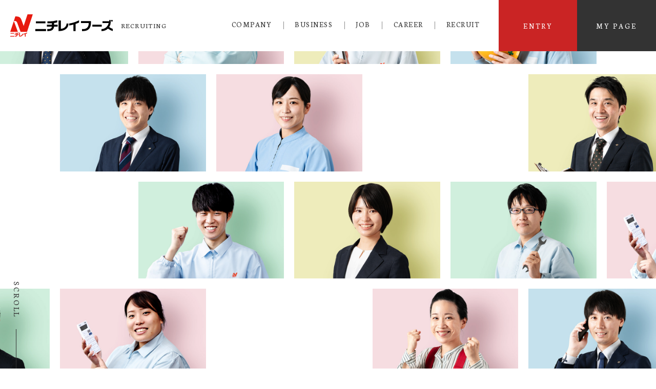

--- FILE ---
content_type: text/html; charset=UTF-8
request_url: https://www.nichireifoods.co.jp/newgraduate/
body_size: 6924
content:
<!DOCTYPE html>
<html>

<head>
<!-- Google Tag Manager -->
<script>(function(w,d,s,l,i){w[l]=w[l]||[];w[l].push({'gtm.start':
new Date().getTime(),event:'gtm.js'});var f=d.getElementsByTagName(s)[0],
j=d.createElement(s),dl=l!='dataLayer'?'&l='+l:'';j.async=true;j.src=
'https://www.googletagmanager.com/gtm.js?id='+i+dl;f.parentNode.insertBefore(j,f);
})(window,document,'script','dataLayer','GTM-MSPQ4F');</script>
<!-- End Google Tag Manager -->

<meta name="content-language" content="ja">
<meta charset="utf-8">
<meta http-equiv="X-UA-Compatible" content="IE=edge">
<meta name="viewport" content="width=device-width, maximum-scale=1, user-scalable=1">
<meta name="format-detection" content="telephone=no">

<!-- include shortcut icon -->
<link rel="shortcut icon" href="https://www.nichireifoods.co.jp/favicon.ico" type="image/x-icon">

<!-- include fonts -->
<link rel="preconnect" href="https://fonts.googleapis.com">
<link rel="preconnect" href="https://fonts.gstatic.com" crossorigin>
<link href="https://fonts.googleapis.com/css2?family=Neuton:wght@400;700&family=Noto+Sans+JP:wght@400;500;700&family=Noto+Serif+JP:wght@400;500;700&display=swap" rel="stylesheet">
<link rel="stylesheet" href="https://cdn.jsdelivr.net/npm/yakuhanjp@3.4.1/dist/css/yakuhanmp-noto.min.css">

<!-- include style sheet -->
<!--link rel="stylesheet" href="https://cdn.jsdelivr.net/npm/swiper@8/swiper-bundle.min.css"-->
<link rel="stylesheet" href="/newgraduate/js/libs/swiper-bundle.min.css">
<link rel="stylesheet" href="/newgraduate/css/normalize.min.css">
<link rel="stylesheet" href="/newgraduate/css/common.css?v=017">



<!-- 個別css -->
<link rel="stylesheet" href="/newgraduate/css/top_kv.css?v=002">
<link rel="stylesheet" href="/newgraduate/css/top.css?v=005">

<!-- include script -->
<!-- jquery -->
<!--script src="https://code.jquery.com/jquery-3.5.1.min.js"></script-->
<script src="/newgraduate/js/libs/jquery-3.5.1.min.js"></script>

<!-- js -->
<!--script src="https://unpkg.com/scrollreveal"></script-->
<script src="/newgraduate/js/libs/scrollreveal.min.js"></script>
<script src="/newgraduate/js/libs/swiper-bundle.min.js"></script>
<script src="/newgraduate/js/common-dist.js"></script>
<script src="/newgraduate/js/current-display.js"></script>



<!-- 個別js -->
<script src="/newgraduate/js/top.js"></script>

<!-- meta information -->
<title>新卒採用情報TOP - 冷凍食品・冷凍野菜はニチレイフーズ</title>
<meta name="description" content="ニチレイフーズの採用情報についてご紹介します。会社情報、事業内容、募集職種の業務内容、社員インタビューなど、様々な情報を掲載しています。">

<!-- ogp meta information -->
<link rel="canonical" href="https://www.nichireifoods.co.jp/newgraduate/">
<meta property="og:site_name" content="株式会社ニチレイフーズ">
<meta property="og:type" content="website">
<meta property="og:title" content="新卒採用情報TOP - 冷凍食品・冷凍野菜はニチレイフーズ">
<meta property="og:url" content="https://www.nichireifoods.co.jp/newgraduate/">
<meta property="og:description" content="ニチレイフーズの採用情報についてご紹介します。会社情報、事業内容、募集職種の業務内容、社員インタビューなど、様々な情報を掲載しています。">
<meta property="og:image" content="https://www.nichireifoods.co.jp/assets/images/common/ogp.png">
<meta name="twitter:card" content="summary_large_image">

<!-- preload -->
<link rel="preload" href="/newgraduate/css/top_kv.css" as="style">
<link rel="preload" href="/newgraduate/images/career/interview_index001.jpg" as="image">
<link rel="preload" href="/newgraduate/images/career/interview_index002.jpg" as="image">
<link rel="preload" href="/newgraduate/images/career/interview_index003.jpg" as="image">
<link rel="preload" href="/newgraduate/images/career/interview_index004.jpg" as="image">
<link rel="preload" href="/newgraduate/images/career/interview_index005.jpg" as="image">
<link rel="preload" href="/newgraduate/images/career/interview_index006.jpg" as="image">
<link rel="preload" href="/newgraduate/images/career/interview_index007.jpg" as="image">
<link rel="preload" href="/newgraduate/images/career/interview_index022.jpg" as="image">
<link rel="preload" href="/newgraduate/images/career/interview_index009.jpg" as="image">
<link rel="preload" href="/newgraduate/images/career/interview_index023.jpg" as="image">
<link rel="preload" href="/newgraduate/images/career/interview_index011.jpg" as="image">
<link rel="preload" href="/newgraduate/images/career/interview_index012.jpg" as="image">
<link rel="preload" href="/newgraduate/images/career/interview_index013.jpg" as="image">
<link rel="preload" href="/newgraduate/images/career/interview_index014.jpg" as="image">
<link rel="preload" href="/newgraduate/images/career/interview_index015.jpg" as="image">
<link rel="preload" href="/newgraduate/images/career/interview_index016.jpg" as="image">
<link rel="preload" href="/newgraduate/images/career/interview_index018.jpg" as="image">
<link rel="preload" href="/newgraduate/images/career/interview_index019.jpg" as="image">
<link rel="preload" href="/newgraduate/images/career/interview_index020.jpg" as="image">
<link rel="preload" href="/newgraduate/images/career/interview_index021.jpg" as="image">
<link rel="preload" href="/newgraduate/images/career/interview_index022.jpg" as="image">
<link rel="preload" href="/newgraduate/images/career/interview_index023.jpg" as="image">
<link rel="preload" href="/newgraduate/images/career/interview_index024.jpg" as="image">

<style>
.r-mark-shift {
	display: inline-block;
	transform: translate(0%, 0.35em);
}
</style>
</head>

<body id="pagetop">
<!-- Google Tag Manager (noscript) -->
<noscript><iframe src="https://www.googletagmanager.com/ns.html?id=GTM-MSPQ4F"
height="0" width="0" style="display:none;visibility:hidden"></iframe></noscript>
<!-- End Google Tag Manager (noscript) -->

<header id="header">
	<div class="head-left">
		<a href="/newgraduate">
			<h1 class="h-logo">
				<img src="/newgraduate/images/common/logo.svg" alt="ニチレイフーズ">
				<span class="en">RECRUITING </span>
			</h1>
		</a>
	</div>
	<div class="head-right">
		<div class="nav-pc">
			<ul class="main-nav">
				<li>
					<dl>
						<dt class="btn-underline"><span>COMPANY</span></dt>
						<dd>
							<div class="inner">
								<ul class="col-3">
									<li>
										<a href="/newgraduate/company/message.html">
											<p class="img">
												<img src="/newgraduate/images/common/nav_company01.jpg" alt="トップメッセージ">
											</p>
											<p class="nav-ttl">トップメッセージ</p>
										</a>
									</li>
									<li>
										<a href="/newgraduate/company/information.html">
											<p class="img">
												<img src="/newgraduate/images/common/nav_company02.jpg" alt="基本情報">
											</p>
											<p class="nav-ttl">基本情報</p>
										</a>
									</li>
									<li>
										<a href="/newgraduate/company/number.html">
											<p class="img">
												<img src="/newgraduate/images/common/nav_company03.png" alt="数字で見るニチレイフーズ">
											</p>
											<p class="nav-ttl">数字で見るニチレイフーズ</p>
										</a>
									</li>
								</ul>
							</div>
						</dd>
					</dl>
				</li>
				<li>
					<dl>
						<dt class="btn-underline"><span>BUSINESS</span></dt>
						<dd>
							<div class="inner">
								<ul class="col-3">
									<li>
										<a href="/newgraduate/business/about.html">
											<p class="img">
												<img src="/newgraduate/images/common/nav_business01.jpg" alt="事業展開">
											</p>
											<p class="nav-ttl">事業展開</p>
										</a>
									</li>
									<li>
										<a href="/newgraduate/business/frozen.html">
											<p class="img">
												<img src="/newgraduate/images/common/nav_business02.png" alt="冷凍食品のココがスゴい！">
											</p>
											<p class="nav-ttl">冷凍食品のココがスゴい！</p>
										</a>
									</li>
									<li>
										<a href="/newgraduate/ashita-no-syoku/">
											<p class="img">
												<img src="/newgraduate/images/common/nav_business03.jpg" alt="ニチレイフーズを知る10のトピックス">
											</p>
											<p class="nav-ttl">ニチレイフーズを知る10のトピックス</p>
										</a>
									</li>
								</ul>
							</div>
						</dd>
					</dl>
				</li>
				<li>
					<dl>
						<dt class="btn-underline"><span>JOB</span></dt>
						<dd>
							<div class="inner">
								<ul class="col-1-2">
									<li>
										<a href="/newgraduate/job/correlation.html">
											<p class="img">
												<img src="/newgraduate/images/common/nav_job01.png" alt="職種相関図">
											</p>
											<p class="nav-ttl">職種相関図</p>
										</a>
									</li>
									<li class="nav-no-thumb">
										<ul class="nav-job-list">
											<li>
												<a href="/newgraduate/job/engineer.html">
													<p class="nav-ttl arrow">
														<span>エンジニア職</span>
													</p>
												</a>
											</li>
											<li>
												<a href="/newgraduate/job/research-and-development.html">
													<p class="nav-ttl arrow">
														<span>研究開発職</span>
													</p>
												</a>
											</li>
											<li>
												<a href="/newgraduate/job/production-management.html">
													<p class="nav-ttl arrow">
														<span>生産管理職</span>
													</p>
												</a>
											</li>
											<li>
												<a href="/newgraduate/job/sales.html">
													<p class="nav-ttl arrow"><span>営業職</span></p>
												</a>
											</li>
											<li>
												<a href="/newgraduate/job/challenge.html">
													<p class="nav-ttl arrow">
														<span>チャレンジ職</span>
													</p>
												</a>
											</li>
										</ul>
									</li>
								</ul>
							</div>
						</dd>
					</dl>
				</li>
				<li>
					<dl>
						<dt class="btn-underline"><span>CAREER</span></dt>
						<dd>
							<div class="inner">
								<ul class="col-4">
									<li>
										<a href="/newgraduate/career/tabletalk.html">
											<p class="img">
												<img src="/newgraduate/images/common/nav_career01.jpg" alt="若手社員座談会">
											</p>
											<p class="nav-ttl">若手社員座談会</p>
										</a>
									</li>
									<li>
										<a href="/newgraduate/career/model.html">
											<p class="img">
												<img src="/newgraduate/images/common/nav_career02.jpg" alt="キャリアインタビュー">
											</p>
											<p class="nav-ttl">キャリアインタビュー</p>
										</a>
									</li>
									<li>
										<a href="/newgraduate/career/interview.html">
											<p class="img">
												<img src="/newgraduate/images/common/nav_career03.jpg?=v002" alt="先輩社員インタビュー">
											</p>
											<p class="nav-ttl">先輩社員インタビュー</p>
										</a>
									</li>
									<li>
										<a href="/newgraduate/career/hr.html">
											<p class="img">
												<img src="/newgraduate/images/common/nav_career04.jpg" alt="福利厚生・人財育成">
											</p>
											<p class="nav-ttl">福利厚生・人財育成</p>
										</a>
									</li>
								</ul>
							</div>
						</dd>
					</dl>
				</li>
				<li>
					<dl>
						<dt class="btn-underline"><span>RECRUIT</span></dt>
						<dd>
							<div class="inner">
								<ul class="col-3">
									<li class="nav-no-thumb">
										<a href="/newgraduate/recruit/information.html">
											<p class="nav-ttl arrow"><span>採用基本情報</span></p>
										</a>
									</li>
									<li class="nav-no-thumb">
										<a href="/newgraduate/recruit/recruitment-event.html">
											<p class="nav-ttl arrow"><span>採用イベント</span></p>
										</a>
									</li>
									<li class="nav-no-thumb">
										<a href="/newgraduate/recruit/faq.html">
											<p class="nav-ttl arrow"><span>よくあるご質問</span></p>
										</a>
									</li>
								</ul>
							</div>
						</dd>
					</dl>
				</li>
			</ul>
		</div>
		<div class="entry-area">
			<ul>
				<li class="entry">
					<a href="https://mypage.9100.i-web.jpn.com/nichirei2027/applicant/entry/baitai-entry/entrycd/nf27" target="_blank" class="en">ENTRY</a>
				</li>
				<li class="mypage">
					<a href="https://mypage.9100.i-web.jpn.com/nichirei2027/applicant/login/baitai-entry/entrycd/nf27" target="_blank" class="en">MY PAGE</a>
				</li>
			</ul>
		</div>
	</div>
	<div id="hbg"><span></span><span></span><span></span></div>
	<div id="hbg-nav">
		<div class="hbg-nav-fade-up accordion">
			<dl class="inner">
				<dt>COMPANY</dt>
				<dd>
					<a href="/newgraduate/company/message.html">トップメッセージ</a>
					<a href="/newgraduate/company/information.html">基本情報</a>
					<a href="/newgraduate/company/number.html">数字で見るニチレイフーズ</a>
				</dd>
			</dl>
			<dl class="inner">
				<dt>BUSINESS</dt>
				<dd>
					<a href="/newgraduate/business/about.html">事業展開</a>
					<a href="/newgraduate/business/frozen.html">冷凍食品のココがスゴい！</a>
					<a href="/newgraduate/ashita-no-syoku/">ニチレイフーズを知る10のトピックス</a>
				</dd>
			</dl>
			<dl class="inner">
				<dt>JOB</dt>
				<dd>
					<a href="/newgraduate/job/correlation.html">職種相関図</a>
					<a href="/newgraduate/job/engineer.html">エンジニア職</a>
					<a href="/newgraduate/job/research-and-development.html">研究開発職</a>
					<a href="/newgraduate/job/production-management.html">生産管理職</a>
					<a href="/newgraduate/job/sales.html">営業職</a>
					<a href="/newgraduate/job/challenge.html">チャレンジ職</a>
				</dd>
			</dl>
			<dl class="inner">
				<dt>CAREER</dt>
				<dd>
					<a href="/newgraduate/career/tabletalk.html">若手社員座談会</a>
					<a href="/newgraduate/career/model.html">キャリアインタビュー</a>
					<a href="/newgraduate/career/interview.html">先輩社員インタビュー</a>
					<a href="/newgraduate/career/hr.html">福利厚生・人財育成</a>
				</dd>
			</dl>
			<dl class="inner">
				<dt>RECRUIT</dt>
				<dd>
					<a href="/newgraduate/recruit/information.html">採用基本情報</a>
					<a href="/newgraduate/recruit/recruitment-event.html">採用イベント</a>
					<a href="/newgraduate/recruit/faq.html">よくあるご質問</a>
				</dd>
			</dl>
		</div>
		<div class="inner">
			<ul class="sp-nav-btn-area">
				<li>
					<a href="https://mypage.9100.i-web.jpn.com/nichirei2027/applicant/entry/baitai-entry/entrycd/nf27" target="_blank" class="sp-nav-btn entry">ENTRY</a>
				</li>
				<li>
					<a href="https://mypage.9100.i-web.jpn.com/nichirei2027/applicant/login/baitai-entry/entrycd/nf27" target="_blank" class="sp-nav-btn mypage">MY PAGE</a>
				</li>
			</ul>
			<ul class="sp-nav-common-link-area">
				<li>
					<a href="https://www.nichireifoods.co.jp/sitemap.html" target="_blank">サイトマップ</a>
				</li>
				<li>
					<a href="https://www.nichireifoods.co.jp/notice.html" target="_blank">ウェブサイト利用規約</a>
				</li>
				<li>
					<a href="https://www.nichireifoods.co.jp/policy.html" target="_blank">プライバシーポリシー</a>
				</li>
				<li>
					<a href="https://www.nichireifoods.co.jp/policy_social.html" target="_blank">ソーシャルメディアポリシー</a>
				</li>
			</ul>
		</div>
	</div>
</header>

<main id="main">
	<section id="kv">
		<div class="kv-copy">
			<video autoplay muted playsinline preload="auto" class="pc">
				<source src="/newgraduate/images/top/top_title_pc.mp4" type="video/mp4">
			</video>
			<video autoplay muted playsinline preload="auto" class="sp">
				<source src="/newgraduate/images/top/top_title_sp.mp4" type="video/mp4">
			</video>
		</div>
		<div class="pht-list pc">
			<div class="kv-scroll"><span class="en">SCROLL</span></div>
			<ul class="movie-wrap">
				<li>
					<ul>
						<li><img src="/newgraduate/images/top/kv_movie_blank.png" alt=""></li>
						<li><img src="/newgraduate/images/career/interview_index007.jpg" alt=""></li>
						<li><img src="/newgraduate/images/career/interview_index006.jpg" alt=""></li>
						<li><img src="/newgraduate/images/career/interview_index011.jpg" alt=""></li>
						<li><img src="/newgraduate/images/career/interview_index004.jpg" alt=""></li>
					</ul>
				</li>
				<li>
					<ul>
						<li><img src="/newgraduate/images/career/interview_index021.jpg" alt=""></li>
						<li><img src="/newgraduate/images/career/interview_index012.jpg" alt=""></li>
						<li><img src="/newgraduate/images/career/interview_index013.jpg" alt=""></li>
						<li><img src="/newgraduate/images/career/interview_index005.jpg" alt=""></li>
						<li><img src="/newgraduate/images/top/kv_movie_blank.png" alt=""></li>
					</ul>
				</li>
				<li>
					<ul>
						<li><img src="/newgraduate/images/top/kv_movie_blank.png" alt=""></li>
						<li><img src="/newgraduate/images/career/interview_index020.jpg" alt=""></li>
						<li><img src="/newgraduate/images/career/interview_index014.jpg" alt=""></li>
						<li><img src="/newgraduate/images/top/kv_movie_blank.png" alt=""></li>
						<li><img src="/newgraduate/images/career/interview_index016.jpg" alt=""></li>
					</ul>
				</li>
				<li>
					<ul>
						<li><img src="/newgraduate/images/top/kv_movie_blank.png" alt=""></li>
						<li><img src="/newgraduate/images/career/interview_index023.jpg" alt=""></li>
						<li><img src="/newgraduate/images/career/interview_index002.jpg" alt=""></li>
						<li><img src="/newgraduate/images/career/interview_index003.jpg" alt=""></li>
						<li><img src="/newgraduate/images/career/interview_index022.jpg" alt=""></li>
					</ul>
				</li>
				<li>
					<ul>
						<li><img src="/newgraduate/images/career/interview_index006.jpg" alt=""></li>
						<li><img src="/newgraduate/images/career/interview_index022.jpg" alt=""></li>
						<li><img src="/newgraduate/images/top/kv_movie_blank.png" alt=""></li>
						<li><img src="/newgraduate/images/career/interview_index001.jpg" alt=""></li>
						<li><img src="/newgraduate/images/career/interview_index018.jpg" alt=""></li>
					</ul>
				</li>
				<li>
					<ul>
						<li><img src="/newgraduate/images/career/interview_index024.jpg" alt=""></li>
						<li><img src="/newgraduate/images/career/interview_index019.jpg" alt=""></li>
						<li><img src="/newgraduate/images/career/interview_index009.jpg" alt=""></li>
						<li><img src="/newgraduate/images/career/interview_index015.jpg" alt=""></li>
						<li><img src="/newgraduate/images/top/kv_movie_blank.png" alt=""></li>
					</ul>
				</li>
			</ul>
			<ul class="movie-wrap">
				<li>
					<ul>
						<li><img src="/newgraduate/images/top/kv_movie_blank.png" alt=""></li>
						<li><img src="/newgraduate/images/career/interview_index007.jpg" alt=""></li>
						<li><img src="/newgraduate/images/career/interview_index006.jpg" alt=""></li>
						<li><img src="/newgraduate/images/career/interview_index011.jpg" alt=""></li>
						<li><img src="/newgraduate/images/career/interview_index004.jpg" alt=""></li>
					</ul>
				</li>
				<li>
					<ul>
						<li><img src="/newgraduate/images/career/interview_index021.jpg" alt=""></li>
						<li><img src="/newgraduate/images/career/interview_index012.jpg" alt=""></li>
						<li><img src="/newgraduate/images/career/interview_index013.jpg" alt=""></li>
						<li><img src="/newgraduate/images/career/interview_index005.jpg" alt=""></li>
						<li><img src="/newgraduate/images/top/kv_movie_blank.png" alt=""></li>
					</ul>
				</li>
				<li>
					<ul>
						<li><img src="/newgraduate/images/top/kv_movie_blank.png" alt=""></li>
						<li><img src="/newgraduate/images/career/interview_index020.jpg" alt=""></li>
						<li><img src="/newgraduate/images/career/interview_index014.jpg" alt=""></li>
						<li><img src="/newgraduate/images/top/kv_movie_blank.png" alt=""></li>
						<li><img src="/newgraduate/images/career/interview_index016.jpg" alt=""></li>
					</ul>
				</li>
				<li>
					<ul>
						<li><img src="/newgraduate/images/top/kv_movie_blank.png" alt=""></li>
						<li><img src="/newgraduate/images/career/interview_index023.jpg" alt=""></li>
						<li><img src="/newgraduate/images/career/interview_index002.jpg" alt=""></li>
						<li><img src="/newgraduate/images/career/interview_index003.jpg" alt=""></li>
						<li><img src="/newgraduate/images/career/interview_index022.jpg" alt=""></li>
					</ul>
				</li>
				<li>
					<ul>
						<li><img src="/newgraduate/images/career/interview_index006.jpg" alt=""></li>
						<li><img src="/newgraduate/images/career/interview_index022.jpg" alt=""></li>
						<li><img src="/newgraduate/images/top/kv_movie_blank.png" alt=""></li>
						<li><img src="/newgraduate/images/career/interview_index001.jpg" alt=""></li>
						<li><img src="/newgraduate/images/career/interview_index018.jpg" alt=""></li>
					</ul>
				</li>
				<li>
					<ul>
						<li><img src="/newgraduate/images/career/interview_index024.jpg" alt=""></li>
						<li><img src="/newgraduate/images/career/interview_index019.jpg" alt=""></li>
						<li><img src="/newgraduate/images/career/interview_index009.jpg" alt=""></li>
						<li><img src="/newgraduate/images/career/interview_index015.jpg" alt=""></li>
						<li><img src="/newgraduate/images/top/kv_movie_blank.png" alt=""></li>
					</ul>
				</li>
			</ul>
		</div>
		<!-- sp -->
		<div class="pht-list sp">
			<div class="kv-scroll"><span class="en">SCROLL</span></div>
			<ul class="movie-wrap">
				<li>
					<ul>
						<li><img src="/newgraduate/images/career/interview_index007.jpg" alt=""></li>
						<li><img src="/newgraduate/images/career/interview_index011.jpg" alt=""></li>
						<li><img src="/newgraduate/images/career/interview_index003.jpg" alt=""></li>
					</ul>
				</li>
				<li>
					<ul>
						<li><img src="/newgraduate/images/top/kv_movie_blank.png" alt=""></li>
						<li><img src="/newgraduate/images/career/interview_index006.jpg" alt=""></li>
						<li><img src="/newgraduate/images/career/interview_index012.jpg" alt=""></li>
					</ul>
				</li>
				<li>
					<ul>
						<li><img src="/newgraduate/images/career/interview_index021.jpg" alt=""></li>
						<li><img src="/newgraduate/images/career/interview_index013.jpg" alt=""></li>
						<li><img src="/newgraduate/images/career/interview_index005.jpg" alt=""></li>
					</ul>
				</li>
				<li>
					<ul>
						<li><img src="/newgraduate/images/career/interview_index014.jpg" alt=""></li>
						<li><img src="/newgraduate/images/career/interview_index020.jpg" alt=""></li>
						<li><img src="/newgraduate/images/career/interview_index023.jpg" alt=""></li>
					</ul>
				</li>
				<li>
					<ul>
						<li><img src="/newgraduate/images/career/interview_index002.jpg" alt=""></li>
						<li><img src="/newgraduate/images/career/interview_index018.jpg" alt=""></li>
						<li><img src="/newgraduate/images/top/kv_movie_blank.png" alt=""></li>
					</ul>
				</li>
				<li>
					<ul>
						<li><img src="/newgraduate/images/top/kv_movie_blank.png" alt=""></li>
						<li><img src="/newgraduate/images/career/interview_index014.jpg" alt=""></li>
						<li><img src="/newgraduate/images/career/interview_index016.jpg" alt=""></li>
					</ul>
				</li>
				<li>
					<ul>
						<li><img src="/newgraduate/images/career/interview_index005.jpg" alt=""></li>
						<li><img src="/newgraduate/images/career/interview_index003.jpg" alt=""></li>
						<li><img src="/newgraduate/images/career/interview_index004.jpg" alt=""></li>
					</ul>
				</li>
				<li>
					<ul>
						<li><img src="/newgraduate/images/career/interview_index020.jpg" alt=""></li>
						<li><img src="/newgraduate/images/career/interview_index001.jpg" alt=""></li>
						<li><img src="/newgraduate/images/career/interview_index019.jpg" alt=""></li>
					</ul>
				</li>
				<li>
					<ul>
						<li><img src="/newgraduate/images/career/interview_index015.jpg" alt=""></li>
						<li><img src="/newgraduate/images/career/interview_index022.jpg" alt=""></li>
						<li><img src="/newgraduate/images/career/interview_index021.jpg" alt=""></li>
					</ul>
				</li>
				<li>
					<ul>
						<li><img src="/newgraduate/images/top/kv_movie_blank.png" alt=""></li>
						<li><img src="/newgraduate/images/career/interview_index004.jpg" alt=""></li>
						<li><img src="/newgraduate/images/career/interview_index009.jpg" alt=""></li>
					</ul>
				</li>
				<li>
					<ul>
						<li><img src="/newgraduate/images/career/interview_index020.jpg" alt=""></li>
						<li><img src="/newgraduate/images/career/interview_index014.jpg" alt=""></li>
						<li><img src="/newgraduate/images/career/interview_index018.jpg" alt=""></li>
					</ul>
				</li>
				<li>
					<ul>
						<li><img src="/newgraduate/images/top/kv_movie_blank.png" alt=""></li>
						<li><img src="/newgraduate/images/career/interview_index024.jpg" alt=""></li>
						<li><img src="/newgraduate/images/career/interview_index002.jpg" alt=""></li>
					</ul>
				</li>
			</ul>
			<ul class="movie-wrap">
				<li>
					<ul>
						<li><img src="/newgraduate/images/career/interview_index007.jpg" alt=""></li>
						<li><img src="/newgraduate/images/career/interview_index011.jpg" alt=""></li>
						<li><img src="/newgraduate/images/career/interview_index003.jpg" alt=""></li>
					</ul>
				</li>
				<li>
					<ul>
						<li><img src="/newgraduate/images/top/kv_movie_blank.png" alt=""></li>
						<li><img src="/newgraduate/images/career/interview_index006.jpg" alt=""></li>
						<li><img src="/newgraduate/images/career/interview_index012.jpg" alt=""></li>
					</ul>
				</li>
				<li>
					<ul>
						<li><img src="/newgraduate/images/career/interview_index021.jpg" alt=""></li>
						<li><img src="/newgraduate/images/career/interview_index013.jpg" alt=""></li>
						<li><img src="/newgraduate/images/career/interview_index005.jpg" alt=""></li>
					</ul>
				</li>
				<li>
					<ul>
						<li><img src="/newgraduate/images/career/interview_index014.jpg" alt=""></li>
						<li><img src="/newgraduate/images/career/interview_index020.jpg" alt=""></li>
						<li><img src="/newgraduate/images/career/interview_index023.jpg" alt=""></li>
					</ul>
				</li>
				<li>
					<ul>
						<li><img src="/newgraduate/images/career/interview_index002.jpg" alt=""></li>
						<li><img src="/newgraduate/images/career/interview_index018.jpg" alt=""></li>
						<li><img src="/newgraduate/images/top/kv_movie_blank.png" alt=""></li>
					</ul>
				</li>
				<li>
					<ul>
						<li><img src="/newgraduate/images/top/kv_movie_blank.png" alt=""></li>
						<li><img src="/newgraduate/images/career/interview_index014.jpg" alt=""></li>
						<li><img src="/newgraduate/images/career/interview_index016.jpg" alt=""></li>
					</ul>
				</li>
				<li>
					<ul>
						<li><img src="/newgraduate/images/career/interview_index005.jpg" alt=""></li>
						<li><img src="/newgraduate/images/career/interview_index003.jpg" alt=""></li>
						<li><img src="/newgraduate/images/career/interview_index004.jpg" alt=""></li>
					</ul>
				</li>
				<li>
					<ul>
						<li><img src="/newgraduate/images/career/interview_index020.jpg" alt=""></li>
						<li><img src="/newgraduate/images/career/interview_index001.jpg" alt=""></li>
						<li><img src="/newgraduate/images/career/interview_index019.jpg" alt=""></li>
					</ul>
				</li>
				<li>
					<ul>
						<li><img src="/newgraduate/images/career/interview_index015.jpg" alt=""></li>
						<li><img src="/newgraduate/images/career/interview_index022.jpg" alt=""></li>
						<li><img src="/newgraduate/images/career/interview_index021.jpg" alt=""></li>
					</ul>
				</li>
				<li>
					<ul>
						<li><img src="/newgraduate/images/top/kv_movie_blank.png" alt=""></li>
						<li><img src="/newgraduate/images/career/interview_index004.jpg" alt=""></li>
						<li><img src="/newgraduate/images/career/interview_index009.jpg" alt=""></li>
					</ul>
				</li>
				<li>
					<ul>
						<li><img src="/newgraduate/images/career/interview_index020.jpg" alt=""></li>
						<li><img src="/newgraduate/images/career/interview_index014.jpg" alt=""></li>
						<li><img src="/newgraduate/images/career/interview_index018.jpg" alt=""></li>
					</ul>
				</li>
				<li>
					<ul>
						<li><img src="/newgraduate/images/top/kv_movie_blank.png" alt=""></li>
						<li><img src="/newgraduate/images/career/interview_index024.jpg" alt=""></li>
						<li><img src="/newgraduate/images/career/interview_index002.jpg" alt=""></li>
					</ul>
				</li>
			</ul>
		</div>
	</section>

	<section id="about">
		<div class="container">
			<div class="inner">
				<h1 class="main-copy fade-up">
					<img src="/newgraduate/images/top/kv_copy.png" alt="得意技を磨こう">
				</h1>
				<div class="about-txt">
					<p class="fade-up">
						どんなことでもいい。<br>
						他の人よりちょっとすごいと思える、<br class="sp">得意技を見つけてほしい。<br>
						そして、その得意技を磨いて、<br class="sp">自分の強みにしてほしい。
					</p>
					<p class="fade-up">
						得意技をひとつ身に付けると、<br>
						その技を中心にどんどん世界が広がり、<br class="sp">出来ることが増えていく。<br>
						可能性が広がれば未来が広がる。
					</p>
					<p class="fade-up">
						ニチレイフーズの歴史は、挑戦の連続です。<br>
						常識にとらわれない発想で、<br class="sp">今までにないモノを生み出したいあなたに、<br>
						私たちは、大いなる挑戦の舞台を用意します。
					</p>
					<p class="fade-up">あなたの得意技で、ともに未来に挑戦しよう。</p>
				</div>
			</div>
		</div>
	</section>

	<!--section id="news-area">
		<div class="inner-s">
			<div class="news-cont fade-up">
				<dl>
					<dt class="txt en">NEW</dt>
					<dd>
						<div class="news-detail">
							<p class="date">2024/04/09</p>
							<a href="/newgraduate/images/pdf/240409_nikkei.pdf" class="open-pdf txt underline" target="_blank">日本経済新聞（朝刊）に人事採用担当が登場！当社の採用にかける想いを是非ご覧ください！</a>
						</div>
					</dd>
				</dl>
			</div>
		</div>
	</section>

	<section id="bnr-area">
		<div class="inner-s">
			<div class="bnr-cont fade-up">
				<a href="/newgraduate/ashita-no-syoku/" class="hover-zoom"><img src="/newgraduate/images/top/bnr_ashita-no-shoku.jpg" alt="あしたの食を一緒につくろ！"></a>
			</div>
		</div>
	</section>

	<section id="about-movie">
		<div class="inner-s">
			<p class="top-lead-main-txt fade-up">身近な食をつくるニチレイフーズ</p>
			<iframe class="youtube-size fade-up" src="https://www.youtube.com/embed/DYd3cgg-rPA?si=mdxV_9xiYOfut1QJ" title="YouTube video player" frameborder="0" allow="accelerometer; autoplay; clipboard-write; encrypted-media; gyroscope; picture-in-picture; web-share" allowfullscreen></iframe>
		</div>
	</section-->

	<section id="news-area">
		<div class="container">
			<div class="inner bg">
				<h2 class="common-cont-ttl en fade-up">NEWS</h2>
				<div class="inner fade-up-article scroll-wrap">
					<div class="scroll-area">
						<div class="scroll-detail">
							<dl>
								<dt class="date txt">2025/06/03</dt>
								<dd><a href="https://mypage.9100.i-web.jpn.com/nichirei2027/applicant/entry/baitai-entry/entrycd/nf27" class="open-window-black txt underline" target="_blank">エントリーはこちら</a></dd>
							</dl>
							<dl>
								<dt class="date txt">2025/06/03</dt>
								<dd><a href="https://mypage.9100.i-web.jpn.com/nichirei2027/applicant/login/baitai-entry/entrycd/nf27" class="open-window-black txt underline" target="_blank">マイページ登録を開始しました</a></dd>
							</dl>
						</div>
					</div>
				</div>
			</div>
		</div>
	</section>

	<section id="about-movie">
		<div class="container">
			<div class="inner bg">
				<h2 class="common-cont-ttl en fade-up">MOVIE</h2>
				<p class="common-cont-lead fade-up">
					「ニチレイフーズの魅力を知る」ための情報を動画で紹介します。
				</p>
				<div class="inner-s">
					<iframe class="youtube-size fade-up" src="https://www.youtube.com/embed/DYd3cgg-rPA?si=mdxV_9xiYOfut1QJ" title="YouTube video player" frameborder="0" allow="accelerometer; autoplay; clipboard-write; encrypted-media; gyroscope; picture-in-picture; web-share" allowfullscreen></iframe>
				</div>
			</div>
		</div>
	</section>

	<section id="company">
		<div class="container">
			<div class="inner bg">
				<h2 class="common-cont-ttl en fade-up">COMPANY</h2>
				<p class="common-cont-lead fade-up">
					「会社を知る」ための情報をご紹介します。
				</p>
				<div class="swiper-is-pagination">
					<div class="swiper swipe-list3">
						<ul class="swiper-wrapper">
							<li class="swiper-slide hover-zoom btn-underline-wrap fade-left-list01">
								<a href="/newgraduate/company/message.html">
									<p class="img">
										<img src="/newgraduate/images/top/company_img01.jpg" alt="トップメッセージ">
									</p>
									<h3 class="detail-ttl">トップメッセージ</h3>
									<p class="detail-txt">
										ニチレイフーズ 代表取締役社長 竹永雅彦からのご挨拶と、学生の皆さまへのメッセージをご紹介します。
									</p>
									<p class="btn-underline en"><span>VIEW MORE</span></p>
								</a>
							</li>
							<li class="swiper-slide hover-zoom btn-underline-wrap fade-left-list02">
								<a href="/newgraduate/company/information.html">
									<p class="img">
										<img src="/newgraduate/images/top/company_img02.jpg" alt="基本情報">
									</p>
									<h3 class="detail-ttl">基本情報</h3>
									<p class="detail-txt">
										企業として目指す姿や使命・存在意義、モットーなど、ニチレイフーズが大切にしていることをご紹介します。
									</p>
									<p class="btn-underline en"><span>VIEW MORE</span></p>
								</a>
							</li>
							<li class="swiper-slide hover-zoom btn-underline-wrap fade-left-list03">
								<a href="/newgraduate/company/number.html">
									<p class="img">
										<img src="/newgraduate/images/top/company_img03.png" alt="数字で見るニチレイフーズ">
									</p>
									<h3 class="detail-ttl">数字で見るニチレイフーズ</h3>
									<p class="detail-txt">
										ニチレイフーズの特長を、様々な角度から具体的な数字とともにご紹介します。
									</p>
									<p class="btn-underline en"><span>VIEW MORE</span></p>
								</a>
							</li>
						</ul>
						<div class="swiper-controller">
							<div class="swiper-pagination"></div>
							<div class="swiper-button-prev"></div>
							<div class="swiper-button-next"></div>
						</div>
					</div>
				</div>
			</div>
		</div>
	</section>

	<section id="business">
		<div class="container">
			<div class="inner bg">
				<h2 class="common-cont-ttl en fade-up">BUSINESS</h2>
				<p class="common-cont-lead fade-up">
					「事業を知る」ための情報をご紹介します。
				</p>
				<div class="swiper-is-pagination">
					<div class="swiper swipe-list3">
						<ul class="swiper-wrapper">
							<li class="swiper-slide hover-zoom btn-underline-wrap fade-left-list01">
								<a href="/newgraduate/business/about.html">
									<p class="img">
										<img src="/newgraduate/images/top/business_img01.jpg" alt="事業展開">
									</p>
									<h3 class="detail-ttl">事業展開</h3>
									<p class="detail-txt">
										ニチレイフーズの４つの事業「冷凍食品事業」「その他食品事業」「アセロラ事業」「海外事業」をご紹介します。
									</p>
									<p class="btn-underline en"><span>VIEW MORE</span></p>
								</a>
							</li>
							<li class="swiper-slide hover-zoom btn-underline-wrap fade-left-list02">
								<a href="/newgraduate/business/frozen.html">
									<p class="img">
										<img src="/newgraduate/images/top/business_img02.jpg" alt="冷凍食品のココがスゴい！">
									</p>
									<h3 class="detail-ttl">冷凍食品のココがスゴい！</h3>
									<p class="detail-txt">
										冷凍食品の知られざるポテンシャルや存在意義についてご紹介します。
									</p>
									<p class="btn-underline en"><span>VIEW MORE</span></p>
								</a>
							</li>
							<li class="swiper-slide hover-zoom btn-underline-wrap fade-left-list03">
								<a href="/newgraduate/ashita-no-syoku/">
									<p class="img">
										<img src="/newgraduate/images/top/business_img03.jpg?=v001" alt="ニチレイフーズを知る10のトピックス">
									</p>
									<h3 class="detail-ttl">ニチレイフーズを知る10のトピックス</h3>
									<p class="detail-txt">
										じつは！あんなとこにも、こんなとこにもニチレイフーズ。<br class="pc">ニチレイフーズにまつわる10のトピックスをご紹介します。
									</p>
									<p class="btn-underline en"><span>VIEW MORE</span></p>
								</a>
							</li>
						</ul>
						<div class="swiper-controller">
							<div class="swiper-pagination"></div>
							<div class="swiper-button-prev"></div>
							<div class="swiper-button-next"></div>
						</div>
					</div>
				</div>
			</div>
		</div>
	</section>

	<section id="job">
		<div class="container">
			<div class="inner">
				<h2 class="common-cont-ttl en fade-up">JOB</h2>
				<p class="common-cont-lead fade-up">
					「仕事を知る」ための情報をご紹介します。
				</p>
				<ul>
					<li class="hover-zoom btn-underline-wrap fade-up-list01 correlation">
						<a href="/newgraduate/job/correlation.html">
							<p class="img">
								<img src="/newgraduate/images/top/job_img06.png" alt="職種相関図" class="pc">
								<img src="/newgraduate/images/top/job_img06_sp.png" alt="職種相関図" class="sp">
							</p>
							<h3 class="detail-ttl">職種相関図</h3>
							<p class="detail-txt">
								それぞれの職種がどのように関わり合い、お客様の元に商品を届けているのか。組織の相関をご紹介します。
							</p>
							<p class="btn-underline en"><span>VIEW MORE</span></p>
						</a>
					</li>
					<li class="hover-zoom btn-underline-wrap fade-up-list02">
						<a href="/newgraduate/job/engineer.html">
							<p class="img">
								<img src="/newgraduate/images/top/job_img01.jpg" alt="エンジニア職" class="pc">
								<img src="/newgraduate/images/top/job_img01_sp.jpg" alt="エンジニア職" class="sp">
							</p>
							<h3 class="detail-ttl">エンジニア職</h3>
							<p class="detail-txt">
								確かな技術力で食を支える「エンジニア職」の業務内容と主な活躍フィールドをご紹介します。
							</p>
							<p class="btn-underline en"><span>VIEW MORE</span></p>
						</a>
					</li>
					<li class="hover-zoom btn-underline-wrap fade-up-list03">
						<a href="/newgraduate/job/research-and-development.html">
							<p class="img">
								<img src="/newgraduate/images/top/job_img02.jpg" alt="研究開発職" class="pc">
								<img src="/newgraduate/images/top/job_img02_sp.jpg" alt="研究開発職" class="sp">
							</p>
							<h3 class="detail-ttl">研究開発職</h3>
							<p class="detail-txt">
								ニチレイフーズのおいしさを生み出す「研究開発職」の業務内容と主な活躍フィールドをご紹介します。
							</p>
							<p class="btn-underline en"><span>VIEW MORE</span></p>
						</a>
					</li>
					<li class="hover-zoom btn-underline-wrap fade-up-list01">
						<a href="/newgraduate/job/production-management.html">
							<p class="img">
								<img src="/newgraduate/images/top/job_img03.jpg" alt="生産管理職" class="pc">
								<img src="/newgraduate/images/top/job_img03_sp.jpg" alt="生産管理職" class="sp">
							</p>
							<h3 class="detail-ttl">生産管理職</h3>
							<p class="detail-txt">
								ニチレイフーズの生産全体を支える「生産管理職」の業務内容と主な活躍フィールドをご紹介します。
							</p>
							<p class="btn-underline en"><span>VIEW MORE</span></p>
						</a>
					</li>
					<li class="hover-zoom btn-underline-wrap fade-up-list02">
						<a href="/newgraduate/job/sales.html">
							<p class="img">
								<img src="/newgraduate/images/top/job_img04.jpg" alt="営業職" class="pc">
								<img src="/newgraduate/images/top/job_img04_sp.jpg" alt="営業職" class="sp">
							</p>
							<h3 class="detail-ttl">営業職</h3>
							<p class="detail-txt">
								社外とニチレイフーズを繋ぐ架け橋として活躍する「営業職」の業務内容と主な活躍フィールドをご紹介します。
							</p>
							<p class="btn-underline en"><span>VIEW MORE</span></p>
						</a>
					</li>
					<li class="hover-zoom btn-underline-wrap fade-up-list03">
						<a href="/newgraduate/job/challenge.html">
							<p class="img">
								<img src="/newgraduate/images/top/job_img05.jpg?=v002" alt="チャレンジ職" class="pc">
								<img src="/newgraduate/images/top/job_img05_sp.jpg?=v002" alt="チャレンジ職" class="sp">
							</p>
							<h3 class="detail-ttl">チャレンジ職</h3>
							<p class="detail-txt">
								新たな発想でニチレイフーズの未来を創る「チャレンジ職」の担当業務の一例をご紹介します。
							</p>
							<p class="btn-underline en"><span>VIEW MORE</span></p>
						</a>
					</li>
				</ul>
			</div>
		</div>
	</section>

	<section id="career">
		<div class="container">
			<div class="inner">
				<h2 class="common-cont-ttl en fade-up">CAREER</h2>
				<p class="common-cont-lead fade-up">
					「社員を知る」ための情報をご紹介します。
				</p>
				<div>
					<a href="/newgraduate/career/tabletalk.html" class="hover-zoom">
						<p class="img fade-right">
							<img src="/newgraduate/images/top/career_tabletalk.jpg" alt="若手社員座談会" class="pc">
							<img src="/newgraduate/images/top/career_tabletalk_sp.jpg" alt="若手社員座談会" class="sp">
						</p>
						<h3 class="career-ttl fade-up-list02">
							<div>
								<p class="en">TALK SESSION</p>
								<p class="ja">若手社員座談会</p>
							</div>
						</h3>
					</a>
					<a href="/newgraduate/career/model.html" class="hover-zoom">
						<p class="img fade-left">
							<img src="/newgraduate/images/top/career_model.jpg" alt="キャリアインタビュー" class="pc">
							<img src="/newgraduate/images/top/career_model_sp.jpg" alt="キャリアインタビュー" class="sp">
						</p>
						<h3 class="career-ttl fade-up-list02">
							<div>
								<p class="en">CAREER INTERVIEW</p>
								<p class="ja">キャリアインタビュー</p>
							</div>
						</h3>
					</a>
					<a href="/newgraduate/career/interview.html" class="hover-zoom">
						<p class="img fade-right">
							<img src="/newgraduate/images/top/career_interview.jpg?=v002" alt="先輩社員インタビュー" class="pc">
							<img src="/newgraduate/images/top/career_interview_sp.jpg?=v002" alt="先輩社員インタビュー" class="sp">
						</p>
						<h3 class="career-ttl fade-up-list02">
							<div>
								<p class="en">SENIOR INTERVIEW</p>
								<p class="ja">先輩社員インタビュー</p>
							</div>
						</h3>
					</a>
					<a href="/newgraduate/career/hr.html" class="hover-zoom">
						<p class="img fade-left">
							<img src="/newgraduate/images/top/career_hr.jpg" alt="福利厚生・人財育成" class="pc">
							<img src="/newgraduate/images/top/career_hr_sp.jpg" alt="福利厚生・人財育成" class="sp">
						</p>
						<h3 class="career-ttl fade-up-list02">
							<div>
								<p class="en">BENEFITS/<br class="sp">HR DEVELOPMENT</p>
								<p class="ja">福利厚生・人財育成</p>
							</div>
						</h3>
					</a>
				</div>
			</div>
		</div>
	</section>

	<section class="foot-elem guideline">
		<div class="container">
			<div class="inner bg">
				<h2 class="common-cont-ttl en fade-up">Recruit GUIDELINE</h2>
				<p class="common-cont-lead fade-up">
					「募集要項」や「よくあるご質問」をご案内します。
				</p>
				<ul class="btn-area fade-up">
					<li>
						<a href="/newgraduate/recruit/information.html" class="btn"><span>新卒採用基本情報</span></a>
					</li>
					<li>
						<a href="/newgraduate/recruit/faq.html" class="btn"><span>FAQ</span></a>
					</li>
				</ul>
				<ul class="btn-area fade-up top-only-btn-wrap">
					<li>
						<a href="/newgraduate/recruit/recruitment-event.html" class="btn"><span>採用イベント</span></a>
					</li>
				</ul>
			</div>
		</div>
	</section>
</main>

<footer id="footer">
	<section class="foot-index">
		<div class="inner">
			<ul>
				<li>
					<p class="parent">COMPANY</p>
					<p class="child"><a href="/newgraduate/company/message.html">トップメッセージ</a></p>
					<p class="child"><a href="/newgraduate/company/information.html">基本情報</a></p>
					<p class="child"><a href="/newgraduate/company/number.html">数字で見るニチレイフーズ</a></p>
				</li>
				<li>
					<p class="parent">BUSINESS</p>
					<p class="child"><a href="/newgraduate/business/about.html">事業展開</a></p>
					<p class="child"><a href="/newgraduate/business/frozen.html">冷凍食品のココがスゴい！</a></p>
					<p class="child"><a href="/newgraduate/ashita-no-syoku/">ニチレイフーズを知る10のトピックス</a></p>
				</li>
				<li>
					<p class="parent">JOB</p>
					<p class="child"><a href="/newgraduate/job/correlation.html">職種相関図</a></p>
					<p class="child"><a href="/newgraduate/job/engineer.html">エンジニア職</a></p>
					<p class="child"><a href="/newgraduate/job/research-and-development.html">研究開発職</a></p>
					<p class="child"><a href="/newgraduate/job/production-management.html">生産管理職</a></p>
					<p class="child"><a href="/newgraduate/job/sales.html">営業職</a></p>
					<p class="child"><a href="/newgraduate/job/challenge.html">チャレンジ職</a></p>
				</li>
				<li>
					<p class="parent">CAREER</p>
					<p class="child"><a href="/newgraduate/career/tabletalk.html">若手社員座談会</a></p>
					<p class="child"><a href="/newgraduate/career/model.html">キャリアインタビュー</a></p>
					<p class="child"><a href="/newgraduate/career/interview.html">先輩社員インタビュー</a></p>
					<p class="child"><a href="/newgraduate/career/hr.html">福利厚生・人財育成</a></p>
				</li>
				<li>
					<p class="parent">RECRUIT</p>
					<p class="child"><a href="/newgraduate/recruit/information.html">採用基本情報</a></p>
					<p class="child"><a href="/newgraduate/recruit/recruitment-event.html">採用イベント</a></p>
					<p class="child"><a href="/newgraduate/recruit/faq.html">よくあるご質問</a></p>
				</li>
			</ul>
		</div>
	</section>
	<section class="foot-common-index">
		<div class="inner">
			<ul>
				<li>
					<a href="https://www.nichireifoods.co.jp/sitemap.html" target="_blank">サイトマップ</a>
					<a href="https://www.nichireifoods.co.jp/notice.html" target="_blank">ウェブサイト利用規約</a>
					<a href="https://www.nichireifoods.co.jp/policy.html" target="_blank">プライバシーポリシー</a>
					<a href="https://www.nichireifoods.co.jp/policy_social.html" target="_blank">ソーシャルメディアポリシー</a>
				</li>
				<li>
					<img src="/newgraduate/images/common/logo.svg" alt="ニチレイフーズ">
				</li>
			</ul>
			<p class="copyright en">Copyright &copy; Nichirei Foods Inc. All rights reserved.</p>
		</div>
	</section>
</footer>
</body>
</html>


--- FILE ---
content_type: text/css
request_url: https://www.nichireifoods.co.jp/newgraduate/css/top_kv.css
body_size: 824
content:
@charset "utf-8";
/* ============================================================
 movie 速度
============================================================ */
.movie-wrap {
  backface-visibility: hidden;
  will-change: transform;
}
@media screen and (min-width: 768px) {
  .movie-wrap:nth-of-type(1) {
    animation: movie01 50s -25s linear infinite;
  }
  .movie-wrap:nth-of-type(2) {
    margin-top: -0.18vw;
    animation: movie02 50s linear infinite;
  }
}
@media screen and (max-width: 767px) {
  .movie-wrap:nth-of-type(1) {
    animation: movie01 54s -27s linear infinite;
  }
  .movie-wrap:nth-of-type(2) {
    animation: movie02 54s linear infinite;
  }
}
@keyframes movie01 {
  0% {
    transform: translateY(100%);
  }
  to {
    transform: translateY(-100%);
  }
}
@keyframes movie02 {
  0% {
    transform: translateY(0);
  }
  to {
    transform: translateY(-200%);
  }
}
/* ============================================================
 kv
============================================================ */
#kv {
  width: 100%;
  height: calc(100vh - 100px);
  overflow: hidden;
  position: relative;
  background: #fff;
}
@media screen and (max-width: 1024px) {
  #kv {
    height: calc((100vh - 60px) - 80px);
  }
}
/* ============================================================
 kv 写真
============================================================ */
.pht-list {
  position: absolute;
  top: 0;
  left: 0;
  width: 100%;
  height: 100%;
  z-index: 1;
  background: #fff;
  overflow: hidden;
  visibility: hidden;
}
.movie-wrap {
  width: 119vw;
  display: flex;
  flex-flow: column;
}
.movie-wrap > li {
  margin-top: 20px;
  position: relative;
}
.movie-wrap > li ul {
  width: 100%;
  display: flex;
  justify-content: flex-start;
}
.movie-wrap > li ul li {
  width: calc(100% / 5);
  margin-right: 20px;
}
.movie-wrap > li:nth-child(odd) {
  left: calc(((-100% / 5) / 2) - 2.3%);
}
.movie-wrap > li:nth-child(even) {
  left: -2.3%;
}
@media screen and (max-width: 767px) {
  .movie-wrap {
    width: 142vw;
  }
  .movie-wrap > li {
    margin-top: 10px;
  }
  .movie-wrap > li ul li {
    width: calc(100% / 3);
    margin-right: 10px;
  }
  .movie-wrap > li:nth-child(odd) {
    left: -6%;
  }
  .movie-wrap > li:nth-child(even) {
    left: calc(((-100% / 3) * 0.5) - 6%);
  }
}
/* ============================================================
 kv bg fadeout
============================================================ */
.kv-copy {
  width: 100%;
  height: 100%;
  display: flex;
  justify-content: center;
  align-items: center;
  z-index: 10;
  background: #fff;
  visibility: visible;
}
.kv-copy video {
  width: 100%;
  height: 100%;
}
@keyframes kv-copy-fadeout {
  75% {
    opacity: 1;
  }
  100% {
    opacity: 0;
  }
}
/* ============================================================
 kv SCROLL
============================================================ */
.kv-scroll {
  position: absolute;
  bottom: 170px;
  left: 20px;
  z-index: 10;
  transform: rotate(90deg);
  transform-origin: left bottom;
}
.kv-scroll span {
  position: relative;
  font-size: 1.6rem;
  line-height: 1;
  letter-spacing: 0.18em;
}
.kv-scroll span:after {
  content: "";
  width: 100px;
  height: 1px;
  background: #333;
  position: absolute;
  top: 0.7em;
  left: 5.8em;
}
@media screen and (max-width: 767px) {
  .kv-scroll {
    bottom: 140px;
    left: 5px;
  }
  .kv-scroll span {
    font-size: 1.6rem;
  }
  .kv-scroll span:after {
    content: "";
    width: 80px;
    top: 0.7em;
    left: 4.3em;
  }
}


--- FILE ---
content_type: text/css
request_url: https://www.nichireifoods.co.jp/newgraduate/css/common.css?v=017
body_size: 14066
content:
@charset "utf-8";
html {
  font-size: 10px;
}
body {
  font-family: 'Noto Sans JP', sans-serif;
  background: #fff;
  word-wrap: break-word;
  overflow-wrap: break-word;
  -webkit-text-size-adjust: 100%;
  color: #333;
  min-width: 100%;
  width: 100%;
  overflow-x: hidden;
  letter-spacing: 0.15em;
  line-height: 2.2;
  font-feature-settings: "palt";
}
/* ============================================================
 fonts
============================================================ */
.ja {
  font-family: 'Noto Sans JP', sans-serif;
}
.ja-serif {
  font-family: YakuHanMP_Noto, 'Noto Serif JP', serif;
}
.en {
  font-family: 'Neuton', serif;
  font-weight: 400;
  letter-spacing: 0.1em;
}
.red-txt {
  color: #CA2424;
}
.red-border {
  border: solid 1px #CA2424;
}
.red-bg {
  background: #CA2424;
}
.gray-bg {
  background: #F6F6F5;
}
/* ============================================================
 break point
============================================================ */
@media screen and (min-width: 768px) {
  .sp {
    display: none;
  }
}
@media screen and (max-width: 767px) {
  .pc {
    display: none;
  }
}
@media print {
  .sp {
    display: none !important;
  }
}
/* ============================================================
 header
============================================================ */
#header {
  width: 100%;
  height: 100px;
  display: flex;
  justify-content: space-between;
  align-items: center;
  position: fixed;
  top: 0;
  background: #ffffff;
  z-index: 1000;
}
#header a {
  color: #333;
  text-decoration: none;
}
#header .head-left {
  height: 100%;
  display: flex;
  justify-content: flex-start;
  align-items: center;
  background: #fff;
  padding-left: 40px;
}
#header .head-right {
  height: 100%;
  display: flex;
  justify-content: flex-end;
  align-items: center;
}
#header .h-logo {
  display: flex;
  justify-content: flex-start;
  align-items: center;
}
#header .h-logo img {
  width: 200px;
}
#header .h-logo span {
  font-size: 1.4rem;
  line-height: 1;
  margin-left: 16px;
  white-space: nowrap;
}
#header .nav-pc {
  height: 100%;
  position: relative;
}
#header .nav-pc a {
  display: block;
  transition: all 0.4s;
  line-height: 1;
}
#header .nav-pc a:hover {
  color: #ca2424;
}
#header .company-nav {
  position: absolute;
  top: 16px;
  right: 30px;
  display: flex;
  align-items: center;
}
#header .company-nav li:last-of-type a {
  margin-right: 1.8em;
}
#header .company-nav li a {
  padding-left: 2em;
  font-size: 1.2rem;
  color: #9E9E9E;
}
#header .company-nav li a:hover {
  color: #ca2424;
}
#header .main-nav {
  height: 100%;
  display: flex;
  margin-right: 30px;
}
#header .main-nav > li {
  cursor: pointer;
  margin-top: 40px;
}
#header .main-nav > li:hover dt,
#header .main-nav > li.is-active dt {
  color: #CA2424;
}
#header .main-nav > li:hover dd {
  height: auto;
  visibility: visible;
  opacity: 1;
  z-index: 10;
  display: block;
}
#header .main-nav > li:first-child dt:before {
  display: none;
}
#header .main-nav dl dt {
  padding: 0 1.5em;
  font-size: 1.5rem;
  font-family: 'Neuton', serif;
  font-weight: 400;
  letter-spacing: 0.1em;
  color: #333;
  line-height: 1;
  position: relative;
  transition: all 0.4s;
}
#header .main-nav dl dt:before {
  content: '';
  position: absolute;
  height: 1em;
  top: 0.1em;
  left: 0;
  font-size: 1.5rem;
  border-left: 1px solid #898989;
}
#header .main-nav dl dd {
  padding: 60px 0;
  position: fixed;
  top: 100px;
  right: 0;
  width: 100vw;
  height: 0;
  visibility: hidden;
  opacity: 0;
  background: #F6F6F5;
  display: none;
}
#header .main-nav dl .nav-job-list {
  display: flex;
  flex-wrap: wrap;
  margin-left: -3%;
}
#header .main-nav dl .nav-job-list li {
  width: calc((100% / 3) - 3%);
  margin-left: 3%;
  margin-bottom: 20px;
}
#header .main-nav dl .col-1-2 {
  width: 100%;
  display: flex;
  margin-left: -3.5%;
}
#header .main-nav dl .col-1-2 > li {
  margin-left: 3.5%;
}
#header .main-nav dl .col-1-2 > li:first-child {
  width: calc(100% / 3);
}
#header .main-nav dl .col-1-2 > li:last-child {
  width: calc((100% / 3) * 2);
}
#header .main-nav dl .col-3 {
  width: 100%;
  display: flex;
  margin-left: -3.5%;
}
#header .main-nav dl .col-3 > li {
  width: calc(100% / 3);
  margin-left: 3.5%;
}
#header .main-nav dl .col-4 {
  width: 100%;
  display: flex;
  margin-left: -4%;
}
#header .main-nav dl .col-4 > li {
  width: calc(100% / 4);
  margin-left: 4%;
}
#header .main-nav dl a {
  display: block;
  transition: all 0s;
  padding: 0;
}
#header .main-nav dl a .img {
  overflow: hidden;
  transition: all 0s;
}
#header .main-nav dl a img {
  transition: all 0.3s;
}
#header .main-nav dl a:hover {
  color: #333;
}
#header .main-nav dl a:hover img {
  transform: scale(1.05);
  transition: all 0.3s;
}
#header .main-nav dl a:hover .nav-ttl.arrow span:after {
  left: 0.2em;
  transition: all 0.3s;
}
#header .main-nav dl .nav-ttl {
  margin-top: 10px;
  font-size: 1.5rem;
  font-weight: 500;
  line-height: 1.46;
}
#header .main-nav dl .nav-ttl.arrow span {
  position: relative;
  padding-left: 1.2em;
}
#header .main-nav dl .nav-ttl.arrow span:after {
  content: "";
  position: absolute;
  width: 7px;
  height: 12px;
  top: 0.38em;
  left: 0;
  background: url(/newgraduate/images/common/arrow_black.svg) center center / contain;
  transition: all 0.3s;
}
#header .main-nav dl .nav-no-thumb a {
  margin-top: 20px;
}
#header .main-nav dl .nav-no-thumb a:first-of-type {
  margin-top: 0;
}
#header .main-nav dl .nav-no-thumb .nav-ttl {
  margin-top: 0;
}
#header .entry-area {
  height: 100%;
  display: flex;
}
#header .entry-area ul {
  height: 100%;
  display: flex;
  align-items: center;
}
#header .entry-area li {
  min-width: 178px;
  height: 100%;
  display: flex;
}
#header .entry-area li a {
  width: 100%;
  height: 100%;
  display: flex;
  justify-content: center;
  align-items: center;
  font-size: 1.5rem;
  color: #fff;
  letter-spacing: 0.2em;
}
#header .entry-area .entry {
  background: #CA2424;
  transition: all 0.4s;
}
#header .entry-area .entry:hover {
  background: #ed2645;
  transition: all 0.4s;
}
#header .entry-area .mypage {
  background: #333333;
  transition: all 0.4s;
}
#header .entry-area .mypage:hover {
  background: #555;
  transition: all 0.4s;
}
@media screen and (max-width: 1300px) {
  #header .head-left {
    padding-left: 20px;
  }
  #header .company-nav {
    right: 16px;
  }
  #header .main-nav {
    margin-right: 15px;
  }
  #header .main-nav a {
    padding: 0 1.5em;
  }
  #header .entry-area li {
    min-width: 12vw;
  }
}
@media screen and (max-width: 1200px) {
  #header .head-left {
    width: 100%;
    z-index: 100;
    visibility: visible;
  }
  #header .company-nav {
    display: none;
  }
  #header .main-nav {
    display: none;
  }
  #header .entry-area {
    margin-right: 100px;
  }
}
@media screen and (max-width: 1024px) {
  #header {
    height: 60px;
  }
  #header .head-right {
    display: none;
  }
  #header .head-left {
    padding-left: 15px;
  }
  #header .h-logo img {
    width: 112px;
  }
  #header .h-logo span {
    margin-left: 10px;
  }
}
/* ハンバーガーボタン */
#hbg {
  display: block;
  position: fixed;
  z-index: 1000;
  right: 10px;
  top: 25px;
  width: 45px;
  height: 45px;
  cursor: pointer;
}
#hbg span {
  display: block;
  position: absolute;
  height: 1px;
  left: 12px;
  background: #333;
  transition: all 0.4s;
}
#hbg span:nth-child(1) {
  width: 20px;
  top: 16px;
}
#hbg span:nth-child(2) {
  width: 20px;
  top: 23px;
}
#hbg span:nth-child(3) {
  width: 15px;
  top: 30px;
}
#hbg.is-active span {
  background: #333;
}
#hbg.is-active span:nth-child(1) {
  top: 23px;
  left: 9px;
  width: 24px;
  transform: rotate(-45deg);
}
#hbg.is-active span:nth-child(2) {
  left: 60%;
  opacity: 0;
  animation: active-hbg-bar02 0.5s forwards;
}
#hbg.is-active span:nth-child(3) {
  top: 23px;
  left: 9px;
  width: 24px;
  transform: rotate(45deg);
}
@media screen and (min-width: 1201px) {
  #hbg {
    display: none;
  }
}
@media screen and (max-width: 1200px) {
  #hbg {
    right: 26px;
    top: 25px;
    width: 45px;
    height: 45px;
  }
}
@media screen and (max-width: 1024px) {
  #hbg {
    right: 13px;
    top: 10px;
  }
}
@keyframes active-hbg-bar02 {
  100% {
    height: 0;
  }
}
#hbg-nav {
  position: fixed;
  top: 0;
  left: 0;
  color: #333;
  background: #fff;
  transition: all 1s;
  width: 100%;
  height: 100%;
  padding-top: 100px;
  padding-bottom: 100px;
  overflow-x: hidden;
  overflow-y: scroll;
  visibility: hidden;
  opacity: 0;
  z-index: -1;
}
#hbg-nav.is-active {
  opacity: 1;
  width: 100%;
  height: 100%;
  visibility: visible;
}
#hbg-nav .accordion {
  margin-top: 0;
  margin-bottom: 0;
  border-top: 1px solid #ccc;
}
#hbg-nav .accordion > dl:after {
  display: none;
}
#hbg-nav .accordion > dl > dt {
  margin-top: 0;
  padding: 18px 0;
  font-family: 'Neuton', serif;
  letter-spacing: 0.1em;
  font-size: 2.1rem;
  font-weight: 400;
  color: #CA2424;
  line-height: 1;
  letter-spacing: 0.15em;
}
#hbg-nav .accordion > dl > dt:before,
#hbg-nav .accordion > dl > dt:after {
  margin-top: 0;
  right: 5px;
}
#hbg-nav .accordion > dl > dd {
  padding: 0 4%;
}
#hbg-nav .accordion > dl > dd a {
  margin-top: 1.1em;
  display: block;
  font-size: 1.3rem;
  line-height: 1.5;
}
#hbg-nav .accordion > dl > dd a:first-of-type {
  margin-top: 0.3em;
}
#hbg-nav .accordion > dl > dd a:last-of-type {
  margin-bottom: 2em;
}
#hbg-nav .sp-nav-btn-area {
  margin-top: 40px;
}
#hbg-nav .sp-nav-btn-area a {
  display: block;
  color: #fff;
}
#hbg-nav .sp-nav-btn-area .sp-nav-btn {
  padding: 1em;
  font-family: 'Neuton', serif;
  letter-spacing: 0.1em;
  font-size: 2.1rem;
  font-weight: 400;
  color: #fff;
  line-height: 1;
  text-align: center;
  letter-spacing: 0.2em;
}
#hbg-nav .sp-nav-btn-area .entry {
  background: #CA2424;
}
#hbg-nav .sp-nav-btn-area .mypage {
  margin-top: 20px;
  background: #333333;
}
#hbg-nav .sp-nav-common-link-area {
  margin-top: 40px;
}
#hbg-nav .sp-nav-common-link-area a {
  margin-top: 1.1em;
  display: block;
  font-size: 1.3rem;
  line-height: 1.5;
}
@media screen and (min-width: 1201px) {
  #hbg-nav {
    display: none;
  }
}
@media screen and (max-width: 1024px) {
  #hbg-nav {
    padding-top: 60px;
  }
}
/* ============================================================
 footer
============================================================ */
#footer .foot-index {
  padding-top: 60px;
  padding-bottom: 60px;
  position: relative;
  background: #333;
  color: #fff;
}
#footer .foot-index a {
  display: block;
  color: #fff;
}
#footer .foot-index ul {
  display: flex;
}
#footer .foot-index ul li {
  padding: 1em 2em;
  width: calc(100% / 5);
  border-left: 1px solid #666;
}
#footer .foot-index ul li:last-child {
  border-right: 1px solid #666;
}
#footer .parent {
  margin-bottom: 1em;
  font-family: 'Neuton', serif;
  font-weight: 400;
  letter-spacing: 0.1em;
  font-size: 2rem;
  letter-spacing: 0.15em;
  line-height: 1.3;
}
#footer .child {
  margin-top: 1em;
  font-size: 1.2rem;
  line-height: 1.5;
}
#footer .foot-common-index {
  background: #fff;
  padding: 3em 0 4em 0;
}
#footer .foot-common-index ul {
  display: flex;
  justify-content: space-between;
  align-items: center;
}
#footer .foot-common-index ul li a {
  margin-left: 2em;
  font-size: 1.2rem;
  line-height: 1.5;
}
#footer .foot-common-index ul li:first-child {
  display: inline-block;
}
#footer .foot-common-index ul li:first-child a:first-of-type {
  margin-left: 0;
}
#footer .foot-common-index ul li:last-child {
  width: 20%;
}
@media screen and (max-width: 767px) {
  #footer .foot-index {
    padding-top: 50px;
    padding-bottom: 50px;
  }
  #footer .foot-index ul {
    display: block;
  }
  #footer .foot-index ul li {
    padding: 2em 0 0 0;
    width: 100%;
    border-top: 1px solid #666;
    border-left: 0;
  }
  #footer .foot-index ul li:last-child {
    border-bottom: 1px solid #666;
    border-right: 0;
  }
  #footer .parent {
    font-size: 2.1rem;
  }
  #footer .child {
    margin-top: 1.1em;
    font-size: 1.3rem;
  }
  #footer .child:first-of-type {
    margin-top: 0.3em;
  }
  #footer .child:last-of-type {
    margin-bottom: 2em;
  }
  #footer .foot-common-index {
    padding: 3em 0 5em 0;
  }
  #footer .foot-common-index ul {
    display: block;
  }
  #footer .foot-common-index ul li a {
    margin-left: 0;
    font-size: 1.3rem;
  }
  #footer .foot-common-index ul li:first-child {
    display: block;
  }
  #footer .foot-common-index ul li:first-child a {
    margin-top: 1.1em;
    display: block;
  }
  #footer .foot-common-index ul li:first-child a:first-of-type {
    margin-top: 0.3em;
  }
  #footer .foot-common-index ul li:first-child a:last-of-type {
    margin-bottom: 2em;
  }
  #footer .foot-common-index ul li:last-child {
    margin: 50px auto 0;
    width: 160px;
  }
}
.copyright {
  text-align: right;
  margin-top: 10px;
  font-size: 1.2rem;
  line-height: 1;
}
@media screen and (max-width: 767px) {
  .copyright {
    text-align: center;
    margin-top: 15px;
  }
}
/* ============================================================
 common style
============================================================ */
* {
  box-sizing: border-box;
}
a {
  color: #333;
  text-decoration: none;
  transition: all 0.4s;
}
a:hover {
  text-decoration: none;
}
a:focus {
  outline: none;
}
a:focus-visible {
  outline: 2px solid #ff0000;
  border-radius: 2px;
}
a.underline {
  text-decoration: underline;
  word-break: break-all;
  color: #4572D8;
}
.open-window {
  color: #4572D8;
}
.open-window:after {
  content: '';
  display: inline-block;
  width: 0.85em;
  height: 0.85em;
  margin-left: 0.3em;
  margin-right: 0.3em;
  background: url(/newgraduate/images/common/open_window.svg) no-repeat center center;
  background-size: contain;
}
.open-window-black {
  color: #333;
}
.open-window-black:after {
  content: '';
  display: inline-block;
  width: 0.85em;
  height: 0.85em;
  margin-left: 0.3em;
  margin-right: 0.3em;
  background: url(/newgraduate/images/common/open_window_black.svg) no-repeat center center;
  background-size: contain;
}
.open-window-white {
  color: #fff;
}
.open-window-white:after {
  content: '';
  display: inline-block;
  width: 0.85em;
  height: 0.85em;
  margin-left: 0.3em;
  margin-right: 0.3em;
  background: url(/newgraduate/images/common/open_window_white.svg) no-repeat center center;
  background-size: contain;
}
.open-pdf.underline {
  color: #333;
}
.open-pdf:after {
  content: '';
  display: inline-block;
  width: 1em;
  height: 1em;
  margin-left: 0.3em;
  margin-right: 0.3em;
  vertical-align: -0.2em;
  background: url(/newgraduate/images/common/icon_pdf.svg) no-repeat center center;
  background-size: contain;
}
.hover-zoom {
  transition: all 0.4s;
  cursor: pointer;
}
.hover-zoom .img {
  overflow: hidden;
}
.hover-zoom img {
  transition: all 0.4s;
}
.hover-zoom:hover img {
  transition: all 0.4s;
  transform: scale(1.05);
}
img {
  width: 100%;
  max-width: 100%;
  display: block;
}
.wrap {
  width: 100%;
  margin: 0 auto;
}
.container {
  width: 100%;
  margin-top: 160px;
  margin-bottom: 160px;
  overflow: hidden;
}
@media screen and (max-width: 767px) {
  .container {
    margin-top: 90px;
    margin-bottom: 90px;
  }
}
.inner-l {
  width: 1280px;
  max-width: 1280px;
  margin: 0 auto;
}
.inner {
  width: 1000px;
  max-width: 1000px;
  margin: 0 auto;
}
.inner-s {
  width: 740px;
  max-width: 740px;
  margin: 0 auto;
}
@media screen and (max-width: 1280px) {
  .inner-l {
    width: 100%;
    min-width: 100%;
  }
}
@media screen and (max-width: 1200px) {
  .inner {
    width: 100%;
    min-width: 100%;
    padding-left: 2.5%;
    padding-right: 2.5%;
  }
  .inner .inner,
  .inner .inner-s {
    padding-left: 0;
    padding-right: 0;
  }
}
@media screen and (max-width: 767px) {
  .inner,
  .inner-s {
    width: 100%;
    min-width: 100%;
    padding-left: 6%;
    padding-right: 6%;
  }
  .inner .inner,
  .inner-s .inner,
  .inner .inner-s,
  .inner-s .inner-s {
    padding-left: 0;
    padding-right: 0;
  }
}
@media screen and (max-width: 767px) {
  .sp-wide {
    padding: 0;
  }
}
/* ページ内リンク */
.page-anc {
  margin-top: -300px;
  padding-top: 300px;
}
@media screen and (max-width: 767px) {
  .page-anc {
    margin-top: -200px;
    padding-top: 200px;
  }
}
/* ============================================================
 typography
============================================================ */
.bold {
  font-weight: 700;
}
.middle {
  font-weight: 500;
}
.txt-center {
  text-align: center;
}
.txt-left {
  text-align: left;
}
.txt-right {
  text-align: right;
}
.txt-indent {
  text-indent: -1.2em;
  padding-left: 1.2em;
}
.txt-indent .txt-indent {
  display: inline-block;
}
.txt-indent-half {
  text-indent: -0.6em;
  padding-left: 0.6em;
}
.txt-indent-one-half {
  text-indent: -1.5em;
  padding-left: 1.5em;
}
.note,
.note a {
  font-size: 1.2rem;
  line-height: 2;
}
.nowrap {
  white-space: nowrap;
}
.ellipsis {
  overflow: hidden;
  white-space: nowrap;
  text-overflow: ellipsis;
}
.break-all {
  word-break: break-all;
}
.txt20 {
  font-size: 2rem;
}
.txt18 {
  font-size: 1.8rem;
}
.txt,
p {
  font-size: 1.6rem;
}
.txt15 {
  font-size: 1.5rem;
}
.txt14 {
  font-size: 1.4rem;
}
.txt13 {
  font-size: 1.3rem;
}
.txt12 {
  font-size: 1.2rem;
}
.txt10 {
  font-size: 1rem;
}
@media screen and (max-width: 767px) {
  .txt20 {
    font-size: 1.8rem;
  }
  .txt18 {
    font-size: 1.6rem;
  }
  .txt,
  p {
    font-size: 1.4rem;
  }
  .txt15 {
    font-size: 1.3rem;
  }
  .txt14 {
    font-size: 1.2rem;
  }
  .txt13 {
    font-size: 1.1rem;
  }
  .txt12 {
    font-size: 1.1rem;
  }
}
/* ============================================================
 utility
============================================================ */
.img-auto {
  width: auto;
  max-width: 100%;
}
.img-50 {
  zoom: 0.5;
  width: auto;
  max-width: 100%;
}
.float-right {
  float: right !important;
}
.float-left {
  float: left !important;
}
.border {
  border: 1px solid #333;
}
.border-top-bottom {
  border-top: 1px solid #333;
  border-bottom: 1px solid #333;
}
.no-border {
  border: none!important;
}
.no-bg {
  background: none!important;
}
.block {
  display: block;
}
.inline-block {
  display: inline-block;
}
.display-table {
  display: table;
  width: 100%;
}
.inline-list li {
  display: inline-block;
}
.center-block {
  margin-left: auto;
  margin-right: auto;
}
.valign-center {
  display: flex;
  flex-flow: wrap;
  align-items: center;
}
.space-around {
  justify-content: space-around !important;
}
/* ============================================================
 margin
============================================================ */
.pt0 {
  padding-top: 0 !important;
}
.pb0 {
  padding-bottom: 0 !important;
}
.pl0 {
  padding-left: 0 !important;
}
.pr0 {
  padding-right: 0 !important;
}
.mt0 {
  margin-top: 0 !important;
}
.mb0 {
  margin-bottom: 0 !important;
}
.ml0 {
  margin-left: 0 !important;
}
.mr0 {
  margin-right: 0 !important;
}
.mt5 {
  margin-top: 5px !important;
}
.mb5 {
  margin-bottom: 5px !important;
}
.ml5 {
  margin-left: 5px !important;
}
.mr5 {
  margin-right: 5px !important;
}
.mt10 {
  margin-top: 10px !important;
}
.mb10 {
  margin-bottom: 10px !important;
}
.ml10 {
  margin-left: 10px !important;
}
.mr10 {
  margin-right: 10px !important;
}
.mt20 {
  margin-top: 20px !important;
}
.mb20 {
  margin-bottom: 20px !important;
}
.ml20 {
  margin-left: 20px !important;
}
.mr20 {
  margin-right: 20px !important;
}
.mt30 {
  margin-top: 30px !important;
}
.mb30 {
  margin-bottom: 30px !important;
}
.ml30 {
  margin-left: 30px !important;
}
.mr30 {
  margin-right: 30px !important;
}
.mt40 {
  margin-top: 40px !important;
}
.mb40 {
  margin-bottom: 40px !important;
}
.ml40 {
  margin-left: 40px !important;
}
.mr40 {
  margin-right: 40px !important;
}
.mt50 {
  margin-top: 50px !important;
}
.mb50 {
  margin-bottom: 50px !important;
}
.ml50 {
  margin-left: 50px !important;
}
.mr50 {
  margin-right: 50px !important;
}
.mt60 {
  margin-top: 60px !important;
}
.mb60 {
  margin-bottom: 60px !important;
}
.ml60 {
  margin-left: 60px !important;
}
.mr60 {
  margin-right: 60px !important;
}
.mt70 {
  margin-top: 70px !important;
}
.mb70 {
  margin-bottom: 70px !important;
}
.ml70 {
  margin-left: 70px !important;
}
.mr70 {
  margin-right: 70px !important;
}
.mt80 {
  margin-top: 80px !important;
}
.mb80 {
  margin-bottom: 80px !important;
}
.ml80 {
  margin-left: 80px !important;
}
.mr80 {
  margin-right: 80px !important;
}
.mt90 {
  margin-top: 90px !important;
}
.mb90 {
  margin-bottom: 90px !important;
}
.ml90 {
  margin-left: 90px !important;
}
.mr90 {
  margin-right: 90px !important;
}
.mt100 {
  margin-top: 100px !important;
}
.mb100 {
  margin-bottom: 100px !important;
}
.ml100 {
  margin-left: 100px !important;
}
.mr100 {
  margin-right: 100px !important;
}
.mt120 {
  margin-top: 120px !important;
}
.mb120 {
  margin-bottom: 120px !important;
}
.ml120 {
  margin-left: 120px !important;
}
.mr120 {
  margin-right: 120px !important;
}
/* ============================================================
 width
============================================================ */
.w10 {
  width: 10%;
}
.w15 {
  width: 15%;
}
.w20 {
  width: 20%;
}
.w30 {
  width: 30%;
}
.w40 {
  width: 40%;
}
.w50 {
  width: 50%;
}
.w60 {
  width: 60%;
}
.w70 {
  width: 70%;
}
.w80 {
  width: 80%;
}
.w90 {
  width: 90%;
}
.w100 {
  width: 100%;
}
/* ============================================================
 Text選択
============================================================ */
::selection {
  background: rgba(0, 0, 0, 0.1);
}
::-moz-selection {
  background: rgba(0, 0, 0, 0.1);
}
/* ============================================================
 style
============================================================ */
main {
  margin-top: 100px;
}
@media screen and (max-width: 1024px) {
  main {
    margin-top: 60px;
  }
}
/* ============================================================
 kv
============================================================ */
.page-kv {
  width: 100%;
  overflow: hidden;
}
.page-kv img {
  animation: page-kv 1.2s ease forwards;
}
@keyframes page-kv {
  0% {
    transform: scale(1.1);
    opacity: 0;
  }
  100% {
    transform: scale(1);
    opacity: 1;
  }
}
.page-head {
  padding-top: 50px;
  margin-bottom: 100px;
}
.page-head-thin {
  margin-bottom: 50px;
}
@media screen and (max-width: 767px) {
  .page-head {
    padding-top: 25px;
    margin-bottom: 45px;
  }
  .page-head-thin {
    margin-bottom: 35px;
  }
}
.page-kv + .page-head {
  padding-top: 60px;
}
@media screen and (max-width: 767px) {
  .page-kv + .page-head {
    padding-top: 40px;
  }
}
.page-head + .container {
  margin-top: 0;
}
/* ============================================================
 スクロール
============================================================ */
.scroll-area {
  padding-bottom: 20px;
  overflow: auto;
}
.scroll-area::-webkit-scrollbar {
  /* webkit系ブラウザ */
  width: 5px;
  height: 5px;
  background-color: #eee;
  border-radius: 5px;
}
.scroll-area::-webkit-scrollbar-track {
  /* webkit系ブラウザ */
  background-color: #eee;
  border-radius: 5px;
}
.scroll-area::-webkit-scrollbar-thumb {
  /* webkit系ブラウザ */
  background-color: #444;
  border-radius: 5px;
}
/* ============================================================
 タイトル
============================================================ */
.page-ttl {
  margin-bottom: 30px;
  font-size: 7rem;
  line-height: 1;
  text-align: center;
  color: #CA2424;
  font-family: 'Neuton', serif;
  font-weight: 400;
  letter-spacing: 0.1em;
}
.page-ttl p {
  margin-top: 20px;
  font-size: 1.8rem;
  color: #333;
  letter-spacing: 0.15em;
  display: block;
  line-height: 1.5;
  font-family: 'Noto Sans JP', sans-serif;
}
.page-ttl.main-ja {
  font-size: 4.2rem;
  font-weight: 500;
  color: #333;
  line-height: 1.47;
  text-align: left;
  font-family: 'Noto Sans JP', sans-serif;
}
.page-ttl.main-ja p {
  line-height: 1;
  color: #CA2424;
  font-family: 'Neuton', serif;
  font-weight: 400;
  letter-spacing: 0.1em;
}
.page-ttl.main-ja-serif {
  font-size: 4.2rem;
  font-weight: 500;
  color: #333;
  line-height: 1.47;
  text-align: left;
  font-family: YakuHanMP_Noto, 'Noto Serif JP', serif;
  margin-bottom: 0;
}
.page-ttl.main-ja-serif p {
  margin-top: 0;
  margin-bottom: 10px;
  line-height: 1;
  color: #CA2424;
  font-family: 'Neuton', serif;
  font-weight: 400;
  letter-spacing: 0.1em;
}
@media screen and (max-width: 767px) {
  .page-ttl {
    margin-bottom: 20px;
    font-size: 5rem;
  }
  .page-ttl p {
    margin-top: 10px;
    font-size: 1.6rem;
  }
  .page-ttl.main-ja {
    font-size: 2.4rem;
  }
  .page-ttl.main-ja-serif {
    font-size: 2.4rem;
  }
}
.page-second-ttl {
  margin-top: 3.5em;
  margin-bottom: 1.1em;
  font-size: 2.8rem;
  font-weight: 500;
  line-height: 1.75;
}
.page-second-ttl:first-of-type {
  margin-top: 0;
}
@media screen and (max-width: 767px) {
  .page-second-ttl {
    font-size: 2rem;
    margin-bottom: 0.75em;
    line-height: 1.5;
  }
}
.page-third-ttl {
  margin-top: 3em;
  margin-bottom: 1.8em;
  font-size: 2rem;
  font-weight: 500;
  line-height: 1.75;
  position: relative;
}
.page-third-ttl:after {
  content: '';
  position: absolute;
  bottom: -0.3em;
  left: 0;
  width: 100%;
  height: 1px;
  background: #CA2424;
}
@media screen and (max-width: 767px) {
  .page-third-ttl {
    font-size: 1.6rem;
    line-height: 1.5;
  }
  .page-third-ttl:after {
    bottom: -0.5em;
  }
}
.lead-main-txt {
  margin-bottom: 30px;
  font-size: 3rem;
  font-weight: 500;
  line-height: 1.5;
  font-family: YakuHanMP_Noto, 'Noto Serif JP', serif;
  color: #333;
}
@media screen and (max-width: 767px) {
  .lead-main-txt {
    margin-bottom: 20px;
    font-size: 1.8rem;
    line-height: 1.8;
  }
}
.lead-wrap {
  margin-bottom: 100px;
}
.lead-wrap p + p {
  margin: 30px 0;
}
.lead-wrap + .container {
  margin-top: 100px;
}
.detail-ttl {
  margin-top: 30px;
  font-size: 2rem;
  font-weight: 500;
  line-height: 1.45;
}
@media screen and (max-width: 767px) {
  .detail-ttl {
    margin-top: 20px;
    font-size: 1.6rem;
  }
}
.detail-txt {
  margin-top: 10px;
  font-size: 1.4rem;
  line-height: 1.6;
}
@media screen and (max-width: 767px) {
  .detail-txt {
    margin-bottom: 5px;
    font-size: 1.3rem;
  }
}
/* ============================================================
 ボタン
============================================================ */
.btn-wrap {
  margin-top: 50px;
  text-align: center;
}
@media screen and (max-width: 767px) {
  .btn-wrap {
    margin-top: 30px;
  }
}
.btn {
  width: 100%;
  max-width: 400px;
  border: 1px solid #333;
  display: inline-block;
  text-align: center;
  padding: 2em 1em;
  font-size: 1.6rem;
  line-height: 1;
  letter-spacing: 0.2em;
  position: relative;
  overflow: hidden;
  transition: ease 0.5s;
}
.btn span {
  position: relative;
  display: flex;
  width: 100%;
  height: 100%;
  justify-content: center;
  align-items: center;
  color: #333;
  transition: ease 0.5s;
  z-index: 3;
  cursor: pointer;
}
.btn span:after {
  content: '';
  position: absolute;
  background: url(/newgraduate/images/common/arrow_black.svg) no-repeat center center;
  background-size: contain;
  width: 7px;
  height: 12px;
  top: 50%;
  right: 1em;
  margin-top: -5px;
  transition: ease 0.5s;
}
.btn-xl {
  width: 700px;
  max-width: 100%;
  padding: 2.5em 1em;
}
.btn-l {
  width: 480px;
  max-width: 100%;
}
.btn.no-arrow span:after {
  display: none;
}
.btn.anchor span:after {
  right: 0.3em;
  transform: rotate(90deg);
}
.btn.white {
  border: 1px solid #fff;
}
.btn.white span {
  color: #fff;
}
.btn.white span:after {
  background: url(/newgraduate/images/common/arrow_white.svg) no-repeat center center;
}
.btn.is-active {
  border: 1px solid #CA2424;
  background: none;
}
.btn.is-active span {
  color: #CA2424;
}
.btn:before {
  content: '';
  position: absolute;
  top: 0;
  left: 0;
  width: 100%;
  height: 100%;
  background: #CA2424;
  z-index: 2;
  transition: transform 0.4s cubic-bezier(0.8, 0, 0.2, 1) 0s;
  transform: scale(0, 1);
  transform-origin: right top;
}
.btn:hover {
  border: 1px solid #CA2424;
  transition: ease 0.5s;
}
.btn:hover:before {
  transform: scale(1, 1);
  transform-origin: left top;
}
.btn:hover span {
  color: #fff;
}
.btn:hover span:after {
  background: url(/newgraduate/images/common/arrow_white.svg) no-repeat center center;
  background-size: contain;
  z-index: 1;
}
.btn.red {
  border: 1px solid #CA2424;
  background: #CA2424;
}
.btn.red span {
  color: #fff;
}
.btn.red span:after {
  background: url(/newgraduate/images/common/arrow_white.svg) no-repeat center center;
}
.btn.red:before {
  background: #333;
}
.btn.red:hover {
  border: 1px solid #333;
}
.btn-window {
  color: #333;
}
.btn-window span:after {
  content: '';
  display: inline-block;
  width: 0.85em;
  height: 0.85em;
  margin-left: 0.3em;
  margin-right: 0.3em;
  background: url(/newgraduate/images/common/open_window_black.svg) no-repeat center center;
  background-size: contain;
}
.btn-window:hover span:after {
  background: url(/newgraduate/images/common/open_window_white.svg) no-repeat center center;
  background-size: contain;
}
@media screen and (max-width: 767px) {
  .btn {
    width: 100%;
    max-width: initial;
    padding: 1.6em 1em;
    font-size: 1.4rem;
  }
  .btn-xl,
  .btn-l {
    padding: 2.2em 1em;
  }
}
.btn-underline-wrap a {
  height: 100%;
  display: block;
  position: relative;
  padding-bottom: 4.5em;
}
.btn-underline-wrap:hover .btn-underline span:after {
  width: 100%;
}
@media screen and (max-width: 767px) {
  .btn-underline-wrap a {
    padding-bottom: 4em;
  }
}
.btn-underline {
  position: absolute;
  bottom: 0;
  left: 0;
  color: #CA2424;
}
.btn-underline span {
  position: relative;
  line-height: 1;
  font-size: 1.5rem;
}
.btn-underline span:after {
  content: '';
  position: absolute;
  left: 0;
  bottom: -5px;
  width: 0%;
  height: 1px;
  background: #CA2424;
  z-index: -1;
  transition: all 0.3s;
}
.btn-underline:hover span:after {
  width: 100%;
}
@media screen and (max-width: 767px) {
  .btn-underline span {
    font-size: 1.3rem;
  }
}
/* ============================================================
 bgグレー
============================================================ */
.bg {
  position: relative;
}
.bg:after {
  content: '';
  position: absolute;
  background: #F6F6F5;
  width: 100vw;
  height: 400px;
  top: 55px;
  left: 80px;
  z-index: -1;
}
@media screen and (max-width: 767px) {
  .bg:after {
    width: 85%;
    height: 400px;
    top: 30px;
    left: initial;
    right: 0;
  }
}
/* ============================================================
 TOP、footerの赤英字（大）+リード
============================================================ */
.common-cont-ttl {
  font-size: 9rem;
  color: #CA2424;
  line-height: 1;
  letter-spacing: 0.1em;
}
@media screen and (max-width: 767px) {
  .common-cont-ttl {
    font-size: 5rem;
  }
}
.common-cont-lead {
  margin-top: 20px;
  margin-bottom: 40px;
}
@media screen and (max-width: 767px) {
  .common-cont-lead {
    margin-top: 10px;
    margin-bottom: 30px;
  }
}
/* ============================================================
 content wrap
============================================================ */
.cont-wrap {
  margin-bottom: 80px;
}
.cont-wrap:last-of-type {
  margin-bottom: 0!important;
}
.cont-wrap:last-of-type .border-cont-wrap {
  margin-bottom: 0!important;
}
@media screen and (max-width: 767px) {
  .cont-wrap {
    margin-bottom: 50px;
  }
}
/* ============================================================
 グレー枠
============================================================ */
.border-cont-wrap {
  border: 1px solid #999;
  margin-top: 50px;
  padding: 50px;
}
.border-cont-wrap-ttl {
  margin-top: 2.5em;
  margin-bottom: 1em;
  font-size: 2rem;
  font-weight: 500;
  line-height: 1.7;
  color: #CA2424;
}
.border-cont-wrap-ttl:first-of-type {
  margin-top: 0;
}
@media screen and (max-width: 767px) {
  .border-cont-wrap {
    margin-top: 35px;
    margin-bottom: 50px;
    padding: 35px 9% 30px 9%;
  }
  .border-cont-wrap-ttl {
    font-size: 1.6rem;
  }
}
.border-cont-column-wrap {
  margin-top: 50px;
  margin-bottom: -20px;
  display: flex;
  flex-wrap: wrap;
  justify-content: space-between;
}
.border-cont-column-wrap li {
  width: 47.5%;
  padding: 30px 30px 35px 30px;
  margin-bottom: 20px;
  border: 1px solid #999;
}
@media screen and (max-width: 767px) {
  .border-cont-column-wrap {
    margin-top: 35px;
    margin-bottom: 50px;
    display: block;
  }
  .border-cont-column-wrap li {
    width: 100%;
    padding: 25px 4%;
  }
}
.border-top-bottom-wrap {
  padding-top: 80px;
  padding-bottom: 80px;
  border-top: 1px solid #333;
  border-bottom: 1px solid #333;
}
@media screen and (max-width: 767px) {
  .border-top-bottom-wrap {
    padding-top: 40px;
    padding-bottom: 40px;
  }
}
.border-top-wrap {
  padding-top: 80px;
  padding-bottom: 80px;
  border-top: 1px solid #999;
}
@media screen and (max-width: 767px) {
  .border-top-wrap {
    padding-top: 40px;
    padding-bottom: 40px;
  }
}
.border-top-bottom-wrap + .border-top-bottom-wrap {
  border-top: 0;
}
.common-table {
  font-size: 1.5rem;
  border-top: 1px solid #ccc;
  border-left: 1px solid #ccc;
}
.common-table th,
.common-table td {
  padding: 1.3em;
  border-right: 1px solid #ccc;
  border-bottom: 1px solid #ccc;
}
.common-table th {
  background: #F6F6F5;
  font-weight: 500;
  line-height: 1;
}
.common-table td {
  line-height: 1.7;
}
@media screen and (max-width: 767px) {
  .common-table {
    width: 100%;
    font-size: 1.4rem;
  }
  .common-table th,
  .common-table td {
    padding: 1em 1.1em;
  }
}
.dl-table {
  width: 100%;
  display: flex;
  flex-wrap: wrap;
  border-top: 1px solid #ccc;
  border-left: 1px solid #ccc;
  font-size: 1.5rem;
}
.dl-table > dt,
.dl-table > dd {
  padding: 1.3em;
  border-right: 1px solid #ccc;
  border-bottom: 1px solid #ccc;
}
.dl-table > dt {
  width: 22%;
  background: #F6F6F5;
  line-height: 1;
  display: flex;
  align-items: center;
}
.dl-table > dd {
  width: 80%;
  line-height: 1.7;
}
@media screen and (max-width: 767px) {
  .dl-table {
    font-size: 1.4rem;
  }
  .dl-table > dt,
  .dl-table > dd {
    width: 100%;
    padding: 0.6em 1.1em;
  }
}
/* ============================================================
 foot-elem
============================================================ */
.foot-elem {
  min-height: 400px;
}
.foot-elem .btn-area {
  display: flex;
  justify-content: space-between;
}
.foot-elem .btn-area.top-only-btn-wrap {
  justify-content: space-around;
  margin-top: 35px;
}
.foot-elem .btn-area li {
  width: 48%;
}
.foot-elem .btn-area .btn {
  max-width: initial;
}
.foot-elem .common-cont-ttl {
  font-size: 7rem;
}
.foot-elem.only-btn-wrap {
  min-height: initial;
}
.foot-elem.only-btn-wrap .container {
  margin-top: 140px;
}
.foot-elem.only-btn-wrap .btn-wrap {
  margin-top: 0;
}
.foot-elem.guideline .common-cont-ttl {
  font-size: 9rem;
}
.foot-elem.guideline .bg {
  padding-bottom: 160px;
}
@media screen and (max-width: 767px) {
  .foot-elem.guideline .common-cont-ttl {
    font-size: 5rem;
  }
  .foot-elem.guideline .bg {
    padding-bottom: 40px;
  }
  .foot-elem.guideline .bg:after {
    height: 100%;
  }
}
@media screen and (max-width: 767px) {
  .foot-elem {
    min-height: initial;
  }
  .foot-elem .btn-area.top-only-btn-wrap {
    margin-top: 25px;
  }
  .foot-elem .bg:after {
    height: 85vw;
  }
  .foot-elem .btn-area {
    display: block;
  }
  .foot-elem .btn-area li {
    width: 100%;
    margin-top: 30px;
  }
  .foot-elem .common-cont-ttl {
    font-size: 5rem;
  }
  .foot-elem.only-btn-wrap {
    min-height: initial;
  }
  .foot-elem.only-btn-wrap .container {
    margin-top: 0px;
  }
  .foot-elem:last-of-type {
    padding-bottom: 0;
  }
  .foot-elem.swipe-wrap .bg:after {
    height: 250px;
  }
}
.foot-entry {
  position: relative;
  height: 632px;
  display: flex;
  justify-content: center;
  text-align: center;
}
.foot-entry .container {
  margin: 0;
  display: flex;
}
.foot-entry .inner {
  display: flex;
  flex-flow: column;
  justify-content: center;
}
.foot-entry .common-cont-ttl,
.foot-entry .common-cont-lead {
  color: #fff;
  text-align: center;
}
.foot-entry .common-cont-lead {
  line-height: 1.8;
}
.foot-entry .btn-area > li {
  margin-top: 35px;
}
.foot-entry .btn-area > li:first-child {
  margin-top: 0;
}
.foot-entry:before,
.foot-entry:after {
  content: '';
  position: absolute;
  top: 0;
  left: 0;
  width: 100%;
  height: 100%;
  z-index: -1;
}
.foot-entry:before {
  background: url(/newgraduate/images/common/foot_entry.jpg) no-repeat center top;
  background-size: cover;
}
.foot-entry:after {
  background: #000;
  opacity: 0.6;
}
@media screen and (min-width: 768px) {
  .foot-entry .common-cont-ttl {
    font-size: 7rem;
  }
}
@media screen and (max-width: 767px) {
  .foot-entry {
    height: auto;
  }
  .foot-entry .container {
    margin-top: 60px;
    margin-bottom: 60px;
  }
  .foot-entry .btn-area > li {
    margin-top: 25px;
  }
  .foot-entry .btn-area > li:first-child {
    margin-top: 0;
  }
  .foot-entry:before {
    background: url(/newgraduate/images/common/foot_entry_sp.jpg) no-repeat center top;
    background-size: cover;
  }
}
/* ============================================================
 local-nav
============================================================ */
.local-nav-sticky {
  position: sticky;
  top: 100px;
  z-index: 100;
}
@media screen and (max-width: 1024px) {
  .local-nav-sticky {
    top: 60px;
  }
}
.local-nav {
  margin: 100px 0 80px 0;
  padding: 50px 0;
  background: #F6F6F5;
}
.local-nav ul {
  display: flex;
}
.local-nav ul li {
  flex: 1;
  margin: 0 0.5%;
}
.local-nav ul .btn {
  display: block;
  padding: 1.2em 0.5em;
  text-align: center;
  font-size: 1.4rem;
  line-height: 1;
  cursor: pointer;
  letter-spacing: 0.12em;
}
@media screen and (max-width: 767px) {
  .local-nav {
    margin: 65px 0 50px 0;
    padding: 25px 0;
    overflow-x: scroll;
  }
  .local-nav ul {
    justify-content: flex-start;
  }
  .local-nav ul > li {
    width: 48%;
    flex: initial;
    margin-top: 10px;
  }
  .local-nav ul .btn {
    font-size: 1.3rem;
    white-space: nowrap;
  }
  .local-nav.scroll-area::-webkit-scrollbar {
    display: none;
  }
  .local-nav.scroll-area ul > li {
    min-width: 10em;
    margin: 0 1%;
  }
}
.local-nav-sticky + .container {
  margin-top: 0;
}
/* ============================================================
 accordion
============================================================ */
.accordion {
  margin-top: 40px;
  margin-bottom: 100px;
}
.accordion:last-of-type {
  margin-bottom: 0;
}
.accordion > dl {
  display: flex;
  flex-flow: column;
  border-bottom: 1px solid #ccc;
  position: relative;
}
.accordion > dl > dt,
.accordion > dl > dd {
  position: relative;
}
.accordion > dl > dt {
  margin-top: 15px;
  cursor: pointer;
}
.accordion > dl > dt .item-txt {
  font-weight: 500;
}
.accordion > dl > dt:before,
.accordion > dl > dt:after {
  content: '';
  position: absolute;
  top: 50%;
  margin-top: -8px;
  right: 10px;
  width: 16px;
  height: 1px;
  background: #333;
  transform: translateY(-50%);
}
.accordion > dl > dt:after {
  background: #333;
  transform: translateY(-50%) rotate(90deg);
  transition: all 0.4s;
}
.accordion > dl > dd {
  display: none;
}
.accordion > dl:after {
  content: '';
  position: absolute;
  left: 0;
  bottom: -1px;
  width: 0%;
  height: 1px;
  background: #CA2424;
  z-index: -1;
  transition: all 0.4s;
  z-index: 1;
}
.accordion > dl:hover:after {
  width: 100%;
}
.accordion > dl.is-active:hover:after {
  width: 0;
}
.accordion > dl.is-active > dt:after {
  transform: rotate(0);
  opacity: 0;
}
.accordion > dl:hover > dt,
.accordion > dl.is-active > dt {
  transition: all 0.4s;
}
.accordion > dl:hover > dt .item-symbol span,
.accordion > dl.is-active > dt .item-symbol span {
  background: #CA2424;
  transition: all 0.4s;
}
.accordion > dl:hover > dt .item-symbol span:after,
.accordion > dl.is-active > dt .item-symbol span:after {
  color: #fff;
  transition: all 0.4s;
}
.accordion > dl:first-of-type > dt {
  margin-top: 0;
}
.accordion > dl .parent,
.accordion > dl .child {
  display: flex;
  align-items: center;
  margin-bottom: 15px;
  min-height: 50px;
}
.accordion > dl .parent {
  padding-right: 40px;
}
.accordion > dl .parent .item-symbol span:after {
  content: 'Q';
}
.accordion > dl .child {
  padding-right: 40px;
}
.accordion > dl .child .item-symbol span:after {
  content: 'A';
}
.accordion > dl .item-symbol {
  position: absolute;
  top: 0;
}
.accordion > dl .item-symbol span {
  width: 50px;
  height: 50px;
  border: solid 1px #CA2424;
  border-radius: 100%;
  display: flex;
  justify-content: center;
  align-items: center;
  transition: all 0.4s;
}
.accordion > dl .item-symbol span:after {
  font-family: 'Neuton', serif;
  font-weight: 400;
  letter-spacing: 0.1em;
  font-size: 2rem;
  color: #CA2424;
  line-height: 1;
  letter-spacing: 0;
  margin-top: -0.2em;
}
.accordion > dl .item-txt {
  margin-left: 4.4em;
}
@media screen and (max-width: 767px) {
  .accordion {
    margin-top: 30px;
    margin-bottom: 60px;
  }
  .accordion > dl .parent,
  .accordion > dl .child {
    min-height: 40px;
  }
  .accordion > dl .item-symbol span {
    font-size: 1.8rem;
    width: 40px;
    height: 40px;
  }
  .accordion > dl .item-txt {
    margin-left: 3.5em;
    line-height: 1.7;
  }
}
/* ============================================================
 grid-bg
============================================================ */
.grid-bg .container:first-of-type {
  margin-top: 0;
  margin-bottom: 0;
  padding-top: 80px;
  padding-bottom: 80px;
  background: #CA2424;
}
.grid-bg .grid-before,
.grid-bg .grid-after {
  position: absolute;
  top: 0;
  width: 100vw;
  height: 100%;
}
.grid-bg .cont-wrap {
  position: relative;
}
.grid-bg .cont-wrap .grid-before {
  left: calc(100% - -20px);
}
.grid-bg .cont-wrap .grid-after {
  right: calc(100% - -20px);
}
@media screen and (max-width: 1200px) {
  .grid-bg .container:first-of-type {
    padding-top: 20px;
    padding-bottom: 20px;
  }
  .grid-bg .grid-before,
  .grid-bg .grid-after {
    background: none!important;
  }
  .grid-bg .grid-before:before,
  .grid-bg .grid-after:before,
  .grid-bg .grid-before:after,
  .grid-bg .grid-after:after {
    background: none!important;
  }
}
.grid-head .page-head {
  margin-bottom: 0;
}
.grid-head .lead-wrap {
  margin-top: 50px;
  margin-bottom: 80px;
}
@media screen and (max-width: 767px) {
  .grid-head .lead-wrap {
    margin-top: 40px;
    margin-bottom: 50px;
  }
}
/* ============================================================
 youtube
============================================================ */
iframe.youtube-size {
  width: 100%;
  height: auto;
  aspect-ratio: 1.77777778;
}
/* ============================================================
 swiper
============================================================ */
.swiper-is-pagination {
  padding-bottom: 50px;
}
@media screen and (max-width: 767px) {
  .swiper-is-pagination {
    padding-bottom: 30px;
  }
}
.swiper-slide {
  margin-right: 40px;
  height: auto;
}
.swiper-slide:last-child {
  margin-right: 0;
}
@media screen and (min-width: 768px) {
  .swiper-slide {
    width: 48.07%;
  }
}
@media screen and (max-width: 767px) {
  .swiper-slide {
    width: 83%;
  }
}
@media screen and (min-width: 768px) {
  .swipe-list2 .swiper-controller {
    display: none;
  }
}
.swiper {
  overflow: visible;
}
.swiper-pagination-bullets.swiper-pagination-horizontal {
  bottom: -50px;
}
@media screen and (max-width: 767px) {
  .swiper-pagination-bullets.swiper-pagination-horizontal {
    bottom: -30px;
  }
}
.swiper-pagination-bullet {
  background: #ccc;
  width: 60px;
  height: 2px;
  border-radius: 0;
  opacity: 1;
}
.swiper-pagination-bullet-active {
  background: #CA2424;
}
.swiper-button-prev,
.swiper-rtl .swiper-button-next {
  left: -10px;
}
.swiper-button-next,
.swiper-rtl .swiper-button-prev {
  right: -10px;
}
.swiper-button-next.swiper-button-disabled,
.swiper-button-prev.swiper-button-disabled {
  opacity: 0;
}
.swiper-button-next,
.swiper-button-prev {
  top: 32%;
  width: 50px;
  height: 50px;
  background: #CA2424;
  border-radius: 100%;
}
@media screen and (max-width: 767px) {
  .swiper-button-next,
  .swiper-button-prev {
    width: 40px;
    height: 40px;
  }
}
.swiper-button-prev:after,
.swiper-rtl .swiper-button-next:after,
.swiper-button-next:after,
.swiper-rtl .swiper-button-prev:after {
  content: '';
  background: url(/newgraduate/images/common/arrow_white.svg) no-repeat center center;
  width: 7px;
  height: 12px;
  top: 50%;
  left: 50%;
}
.swiper-button-prev:after,
.swiper-rtl .swiper-button-next:after {
  content: '';
  transform: scale(-1, 1);
}
@media screen and (min-width: 768px) {
  .swipe-list2 .swiper-slide {
    width: 48%;
    margin-right: 40px;
  }
}
.over-hidden {
  overflow: hidden;
}
.fade-in,
.fade-up,
.fade-up-list01,
.fade-up-list02,
.fade-up-list03,
.fade-left-list01,
.fade-left-list02,
.fade-left,
.fade-right,
.fade-left-kv,
.fade-up-kv,
.fade-up-article {
  visibility: hidden;
}
/* ============================================================
 interview 一覧
============================================================ */
.model-index {
  display: flex;
  justify-content: space-between;
  flex-wrap: wrap;
}
.model-index li {
  width: 48%;
  margin-bottom: 50px;
}
@media screen and (max-width: 767px) {
  .model-index {
    display: block;
  }
  .model-index li {
    width: 100%;
    margin-bottom: 30px;
  }
}
.js-tab-cont {
  display: none;
}
.js-tab-cont .interview-index-bottom-cont {
  margin-top: 150px;
}
.js-tab-cont .interview-index-bottom-cont + .inner {
  margin-top: 100px;
}
.js-tab-cont .project-story .bnr-project-story {
  margin-top: 0;
}
@media screen and (max-width: 767px) {
  .js-tab-cont .project-story .bnr-project-story {
    margin-top: 0;
  }
}
.js-tab-cont.is-active {
  display: block;
}
.js-tab-cont.is-active .interview-index,
.js-tab-cont.is-active .interview-index-bottom-cont,
.js-tab-cont.is-active .btn {
  animation: tab-cont 0.8s ease forwards;
}
@media screen and (max-width: 767px) {
  .js-tab-cont {
    display: none;
  }
  .js-tab-cont .interview-index-bottom-cont {
    margin-top: 70px;
  }
  .js-tab-cont .interview-index-bottom-cont .bg:after {
    width: 85vw;
    height: 85vw;
    right: -6vw;
  }
  .js-tab-cont .interview-index-bottom-cont + .inner {
    margin-top: 50px;
  }
  .js-tab-cont.is-active {
    display: block;
  }
}
.interview-index {
  display: flex;
  justify-content: flex-start;
  flex-wrap: wrap;
  margin-top: -50px;
  margin-bottom: 50px;
  margin-left: -3%;
}
.interview-index li {
  width: calc((100% / 3) - 3%);
  margin-top: 50px;
  margin-left: 3%;
}
.interview-index .detail-ttl {
  letter-spacing: 0;
}
@media screen and (max-width: 767px) {
  .interview-index {
    margin-top: -30px;
    margin-bottom: 30px;
    margin-left: 0;
  }
  .interview-index li {
    width: 100%;
    margin-top: 30px;
    margin-left: 0;
  }
}
@keyframes tab-cont {
  0% {
    opacity: 0;
    transform: translateY(50px);
  }
  to {
    opacity: 1;
    transform: translateY(0);
  }
}
.interview-datail {
  margin-top: -1em;
}
.interview-datail .detail-ttl {
  margin-top: 20px;
}
@media screen and (max-width: 767px) {
  .interview-datail .detail-ttl {
    margin-top: 10px;
  }
}
/* ============================================================
 interview 記事
============================================================ */
.interview-head .bg:after {
  height: 40vw;
  max-height: 520px;
  top: initial;
  bottom: -120px;
}
.interview-head .page-head {
  padding-top: 60px;
}
.interview-head .fade-left-kv .pc,
.interview-head .fade-left-kv .sp {
  display: block;
}
@media screen and (min-width: 951px) {
  .interview-head .fade-left-kv .sp {
    display: none!important;
  }
}
@media screen and (max-width: 950px) {
  .interview-head .fade-left-kv .pc {
    display: none!important;
  }
  .interview-head .page-head {
    padding-top: 25px;
  }
  .interview-head .bg:after {
    height: calc(100% + 100px);
    max-height: initial;
    bottom: -40px;
  }
}
.interview-article-kv {
  margin-bottom: 120px;
  position: relative;
  z-index: -1;
  min-height: 698px;
}
.interview-article-kv > p {
  position: absolute;
  width: 54.2%;
  top: 0;
  right: 0;
}
.interview-article-kv > p:after {
  content: '';
  display: block;
  clear: both;
}
@media screen and (max-width: 950px) {
  .interview-article-kv {
    margin-bottom: 100px;
  }
  .interview-article-kv > p {
    width: 93%;
    margin-left: 7%;
    position: static;
  }
}
.senior .interview-article-kv {
  min-height: initial;
}
.senior .bg:after {
  max-height: initial;
  height: 60%;
}
@media screen and (min-width: 951px) and (max-width: 1050px) {
  .senior .bg:after {
    max-height: 350px;
    height: 100%;
  }
}
@media screen and (max-width: 950px) {
  .senior .bg:after {
    max-height: initial;
    height: calc(100% + 100px);
  }
}
.talk .interview-article-kv {
  min-height: 470px;
}
.talk .bg:after {
  bottom: -200px;
  max-height: 290px;
}
@media screen and (min-width: 951px) and (max-width: 1050px) {
  .talk .interview-article-kv {
    min-height: initial;
  }
  .talk .bg:after {
    max-height: 350px;
    height: 100%;
  }
}
@media screen and (max-width: 950px) {
  .talk .interview-article-kv {
    min-height: initial;
  }
  .talk .bg:after {
    max-height: initial;
    bottom: -70px;
    height: calc(100% + 150px);
  }
}
.talk + .article .inner-s {
  margin-top: -220px;
}
@media screen and (max-width: 767px) {
  .talk + .article .container:first-of-type {
    overflow: visible;
  }
  .talk + .article .inner-s {
    margin-top: -110px;
  }
}
.interview-article-ttl {
  position: relative;
  padding-top: 100px;
  width: 100%;
}
@media screen and (max-width: 950px) {
  .interview-article-ttl {
    padding-top: 40px;
  }
}
.main-ja-article {
  margin-bottom: 1.5em;
  font-size: 4rem;
  font-weight: 500;
  color: #333;
  line-height: 1.35;
  text-align: left;
  font-family: YakuHanMP_Noto, 'Noto Serif JP', serif;
}
.main-ja-article p {
  margin-bottom: 1.25em;
  font-family: 'Neuton', serif;
  font-weight: 400;
  letter-spacing: 0.1em;
  color: #CA2424;
  font-size: 2rem;
  line-height: 1;
  margin-top: 0;
}
@media screen and (min-width: 951px) and (max-width: 1050px) {
  .main-ja-article {
    width: 58%;
  }
}
@media screen and (max-width: 767px) {
  .main-ja-article {
    margin-bottom: 1em;
    font-size: 2.3rem;
  }
  .main-ja-article p {
    font-size: 1.5rem;
  }
}
.interview-category-label {
  margin-top: -2em;
  padding: 0.1em 0.5em;
  display: inline-block;
  text-align: center;
  width: 8.5em;
  background: #CA2424;
  position: relative;
  font-size: 1.4rem;
  font-weight: 500;
  color: #fff;
}
@media screen and (max-width: 767px) {
  .interview-category-label {
    padding: 0em 0.5em;
    font-size: 1.2rem;
  }
}
.interview-department {
  font-size: 1.6rem;
}
@media screen and (max-width: 767px) {
  .interview-department {
    font-size: 1.3rem;
  }
}
.interview-name {
  margin-top: 10px;
  margin-bottom: 0.3em;
  font-size: 3rem;
  font-weight: 500;
  line-height: 1;
}
.interview-name.model {
  margin-top: 0;
}
@media screen and (max-width: 767px) {
  .interview-name {
    margin-top: 7px;
    font-size: 2rem;
  }
}
.interview-history {
  display: flex;
  flex-wrap: wrap;
  font-size: 1.6rem;
  line-height: 1.8;
}
.interview-history:first-of-type {
  margin-top: 40px;
}
.interview-history.model {
  width: 42.5%;
  margin-top: 40px;
  display: block;
}
.interview-history dt {
  width: 5.2em;
  text-align: right;
}
.interview-history dd {
  margin-left: 1em;
  flex: 1;
}
@media screen and (max-width: 950px) {
  .interview-history.model {
    width: 100%;
  }
}
@media screen and (max-width: 767px) {
  .interview-history {
    font-size: 1.3rem;
  }
  .interview-history.model {
    margin-top: 20px;
  }
}
/* ============================================================
 記事エリア
============================================================ */
.article-type01 .article-wrap,
.article-type02 .article-wrap {
  display: flex;
}
.article-type01 .img,
.article-type02 .img {
  width: 43.7%;
}
.article-type01 .img .sticky,
.article-type02 .img .sticky {
  position: sticky;
  top: 100px;
}
.article-type01 .article-txt-wrap,
.article-type02 .article-txt-wrap {
  display: flex;
  justify-content: flex-end;
}
.article-type01 .article-txt,
.article-type02 .article-txt {
  max-width: 580px;
}
@media screen and (max-width: 1100px) {
  .article-type01 .article-txt,
  .article-type02 .article-txt {
    margin-left: 6%!important;
    margin-right: 6%!important;
  }
}
@media screen and (max-width: 767px) {
  .article-type01 .article-wrap,
  .article-type02 .article-wrap {
    display: block;
  }
  .article-type01 .img,
  .article-type02 .img {
    width: 100%;
    padding: 0 6% 35px 6%;
  }
  .article-type01 .img .sticky,
  .article-type02 .img .sticky {
    position: static;
  }
}
.article-type01 .article-txt {
  margin-left: 14%;
}
.article-type02 .article-wrap {
  flex-flow: row-reverse;
}
.article-type02 .article-txt {
  margin-right: 14%;
}
.article .container {
  overflow: visible;
}
.article .article-second-txt {
  margin-bottom: 50px;
  font-size: 3rem;
  font-weight: 500;
  color: #CA2424;
  line-height: 1.6;
}
.article .article-third-txt {
  margin-top: 40px;
  margin-bottom: 20px;
  font-weight: 500;
  color: #CA2424;
}
.article p + p {
  margin: 30px 0;
}
.article p + p:last-of-type {
  margin-bottom: 0;
}
.article .bold {
  color: #000;
}
@media screen and (max-width: 767px) {
  .article .container {
    overflow: hidden;
    margin-top: 60px;
    margin-bottom: 60px;
  }
  .article .article-second-txt {
    margin-bottom: 30px;
    font-size: 1.8rem;
    line-height: 1.8;
  }
}
.schedule .common-cont-ttl,
.talk-member .common-cont-ttl {
  font-size: 4.2rem;
}
.schedule .common-cont-lead,
.talk-member .common-cont-lead {
  margin-top: 10px;
  font-weight: 500;
}
@media screen and (max-width: 767px) {
  .schedule .common-cont-ttl,
  .talk-member .common-cont-ttl {
    font-size: 3.2rem;
  }
  .schedule .common-cont-lead,
  .talk-member .common-cont-lead {
    margin-top: 7px;
    font-size: 1.2rem;
  }
}
.schedule-wrap {
  display: flex;
  align-items: center;
  border-bottom: 1px dashed #ccc;
  padding: 12px 0;
}
.schedule-wrap:first-of-type {
  padding-top: 0;
}
.schedule-wrap:last-of-type {
  border: 0;
}
.schedule-wrap > dt {
  width: 40px;
  margin-right: 30px;
}
.schedule-wrap > dd {
  flex: 1;
}
@media screen and (max-width: 767px) {
  .schedule-wrap > dt {
    width: 45px;
    margin-right: 15px;
  }
}
.schedule-detail {
  display: flex;
  align-items: center;
}
.schedule-detail dt {
  margin-right: 20px;
  font-family: 'Neuton', serif;
  font-weight: 400;
  letter-spacing: 0.1em;
  font-size: 2.6rem;
  line-height: 1;
}
.schedule-detail dd {
  display: flex;
  align-items: center;
  line-height: 1.5;
}
@media screen and (max-width: 767px) {
  .schedule-detail {
    display: block;
  }
  .schedule-detail dt {
    font-size: 1.8rem;
    margin-right: 0;
  }
  .schedule-detail dd {
    display: block;
    margin-top: 5px;
  }
}
.balloon {
  position: relative;
  margin-left: 30px;
  border-radius: 6px;
  padding: 0.8em 1em;
  line-height: 1;
  border: 1px solid #CA2424;
  background: #fff;
  color: #CA2424;
  font-weight: 500;
}
.balloon:before,
.balloon:after {
  content: "";
  position: absolute;
  left: 50%;
  margin-left: -7px;
  width: 0;
  height: 0;
  transform: rotate(90deg);
}
.balloon:before {
  left: -8px;
  border-top: 14px solid #CA2424;
  border-left: 7px solid transparent;
  border-right: 7px solid transparent;
}
.balloon:after {
  left: -6px;
  border-top: 14px solid #fff;
  border-left: 7px solid transparent;
  border-right: 7px solid transparent;
}
@media screen and (max-width: 767px) {
  .balloon {
    margin-left: 0;
    margin-top: 10px;
    display: inline-block;
    padding: 0.5em 0.8em;
  }
  .balloon:before,
  .balloon:after {
    transform: rotate(180deg);
  }
  .balloon:before {
    top: -8px;
    left: 15px;
    border-top: 8px solid #CA2424;
    border-left: 5px solid transparent;
    border-right: 5px solid transparent;
  }
  .balloon:after {
    top: -6px;
    left: 15px;
    border-top: 8px solid #fff;
    border-left: 5px solid transparent;
    border-right: 5px solid transparent;
  }
}
.talk-member {
  margin-top: 80px;
}
.talk-member-wrap {
  display: flex;
  flex-wrap: wrap;
  justify-content: space-between;
}
.talk-member-wrap > li {
  width: 49%;
  margin-bottom: 30px;
}
.talk-member-wrap dl {
  display: flex;
  align-items: center;
}
.talk-member-wrap dt {
  width: 130px;
}
.talk-member-wrap dd {
  flex: 1;
  margin-left: 20px;
}
.talk-member p + p {
  margin: 10px 0 0 0;
}
.talk-member-department {
  font-size: 1.4rem;
  font-weight: 500;
  line-height: 1.5;
  letter-spacing: 0.05em;
}
.talk-member-name {
  font-size: 2.2rem;
  font-weight: 500;
  line-height: 1;
}
.talk-member-year {
  font-size: 1.4rem;
  line-height: 1;
}
@media screen and (max-width: 767px) {
  .talk-member {
    display: block;
  }
  .talk-member-wrap > li {
    width: 100%;
    margin-bottom: 25px;
  }
  .talk-member-name {
    font-size: 1.7rem;
  }
  .talk-member-year {
    font-size: 1.3em;
  }
}
.talk-article {
  display: flex;
  align-items: flex-start;
  margin: 50px 0 50px 0;
}
.talk-article:last-of-type {
  margin-bottom: 0;
}
.talk-article dt,
.talk-article dd {
  min-height: 60px;
  display: flex;
  align-items: center;
}
.talk-article dt {
  width: 60px;
  text-align: center;
  position: relative;
}
.talk-article dt p {
  margin: 0 0 32px 0;
}
.talk-article dt .name {
  margin-bottom: 0;
  position: absolute;
  width: 100%;
  top: 70px;
  font-size: 1.4rem;
  font-weight: 500;
  line-height: 1;
  text-align: center;
}
.talk-article dd {
  flex: 1;
  margin-left: 20px;
}
@media screen and (max-width: 767px) {
  .talk-article {
    margin: 30px 0 30px 0;
  }
  .talk-article dt .name {
    top: 65px;
    font-size: 1.3rem;
  }
}
.face-pht {
  border-radius: 100%;
  overflow: hidden;
}
/* ============================================================
 recruit - information
============================================================ */
.recruit-category-list td:first-child,
.recruit-category-list td:last-child {
  vertical-align: middle;
}
@media screen and (max-width: 767px) {
  .recruit-category-list {
    width: 160%;
  }
  .recruit-category-list td:first-child,
  .recruit-category-list td:last-child {
    vertical-align: top;
  }
}
.recruit-description > dt {
  width: 140px;
}
.recruit-description > dd {
  width: calc(100% - 140px);
}
@media screen and (max-width: 767px) {
  .recruit-description > dt,
  .recruit-description > dd {
    width: 100%;
  }
}
.recruit-process .note {
  margin-top: 1em;
  line-height: 1.75;
}
/* ============================================================
 recruit - recruitment-event
============================================================ */
.recruitment-event .page-head {
  margin-bottom: 50px;
}
.recruitment-event .lead-wrap {
  margin-bottom: 0;
}
.recruitment-event .local-nav {
  margin-top: 80px;
}
.recruitment-event .local-nav ul li {
  margin: 0 1.4%;
}
.recruitment-event .border-top-wrap:last-of-type {
  padding-bottom: 0;
}
.recruitment-event .red-label {
  margin-top: 0;
  margin-bottom: 20px;
}
.recruitment-event .red-label span {
  font-size: 1.8rem;
}
.recruitment-event .hr-event-ttl {
  margin-top: 40px;
  margin-bottom: 0.65em;
  font-size: 1.6rem;
  font-weight: 500;
  line-height: 1;
  color: #CA2424;
  text-align: left;
}
.recruitment-event .hr-event-ttl:first-of-type {
  margin-top: 0;
}
.recruitment-event .event-txt {
  font-size: 1.4rem;
}
.recruitment-event .event-offer {
  line-height: 1.7;
}
.recruitment-event .btn {
  line-height: 1.4;
}
@media screen and (max-width: 767px) {
  .recruitment-event .page-head {
    margin-bottom: 25px;
  }
  .recruitment-event .local-nav {
    margin-top: 60px;
  }
  .recruitment-event .local-nav ul {
    flex-wrap: wrap;
  }
  .recruitment-event .local-nav ul li {
    width: 100%;
    margin: 15px 0 0 0;
  }
  .recruitment-event .local-nav ul li:first-child {
    margin-top: 0;
  }
  .recruitment-event .red-label {
    margin-bottom: 20px;
  }
  .recruitment-event .red-label span {
    font-size: 1.5rem;
  }
  .recruitment-event .hr-event-ttl:first-of-type {
    margin-top: 0;
  }
  .recruitment-event .event-txt {
    font-size: 1.3rem;
  }
  .recruitment-event .hr-event-ttl {
    font-size: 1.5rem;
  }
  .recruitment-event .btn {
    padding: 1.5em 1em;
  }
  .recruitment-event .page-anc {
    margin-top: -250px;
    padding-top: 250px;
  }
}
/* ============================================================
 job
============================================================ */
.job-head .lead-wrap {
  margin-bottom: 0;
}
.job .container:first-of-type {
  margin-top: 50px;
}
@media screen and (max-width: 767px) {
  .job .scroll-area figure {
    width: 150%;
    overflow-x: scroll;
  }
}
.skill-list .bg01,
.skill-list .bg02 {
  color: #fff;
  text-align: center;
}
.skill-list .bg01 {
  background: #CA2424;
}
.skill-list .bg02 {
  background: #999;
}
.skill-list td:nth-child(1) {
  width: 20%;
  vertical-align: top;
}
.skill-list td:nth-child(2) {
  width: 40%;
}
.skill-list td:nth-child(3) {
  width: 40%;
}
@media screen and (max-width: 767px) {
  .skill-list {
    width: 155%;
  }
}
.job-type,
.job-collaborate {
  display: flex;
  border-bottom: 1px solid #ccc;
  margin-bottom: 50px;
  padding-bottom: 50px;
}
.job-type:last-of-type,
.job-collaborate:last-of-type {
  margin-bottom: 0;
}
.job-type dt,
.job-collaborate dt {
  width: 44.7%;
}
.job-type dd,
.job-collaborate dd {
  flex: 1;
  margin-left: 5.4%;
}
.job-type p + p,
.job-collaborate p + p {
  margin: 0;
}
.job-type .btn-wrap,
.job-collaborate .btn-wrap {
  margin-top: 25px;
}
.job-type .btn-wrap + .btn-wrap,
.job-collaborate .btn-wrap + .btn-wrap {
  margin-top: 5px;
}
.job-type .btn,
.job-collaborate .btn {
  padding: 1em;
}
.job-type .btn span,
.job-collaborate .btn span {
  font-size: 1.5rem;
  letter-spacing: 0.05em;
}
.job-type .btn span:after,
.job-collaborate .btn span:after {
  margin-top: -6px;
  right: 0;
}
.job-type-ttl,
.job-collaborate-ttl {
  font-size: 2.6rem;
  font-weight: 500;
  line-height: 1.45;
}
.job-type-second-ttl,
.job-collaborate-second-ttl {
  margin-top: 10px;
  margin-bottom: 20px;
  font-size: 2rem;
  font-weight: 500;
  color: #CA2424;
  line-height: 1.75;
}
.job-type-second-ttl + p,
.job-collaborate-second-ttl + p {
  line-height: 2;
}
@media screen and (max-width: 767px) {
  .job-type,
  .job-collaborate {
    display: block;
  }
  .job-type dt,
  .job-collaborate dt,
  .job-type dd,
  .job-collaborate dd {
    width: 100%;
  }
  .job-type dd,
  .job-collaborate dd {
    margin-top: 25px;
    margin-left: 0;
  }
  .job-type .btn,
  .job-collaborate .btn {
    padding: 1.5em 1em;
  }
  .job-type .btn span,
  .job-collaborate .btn span {
    font-size: 1.3rem;
  }
  .job-type-ttl,
  .job-collaborate-ttl {
    font-size: 1.8rem;
  }
  .job-type-second-ttl,
  .job-collaborate-second-ttl {
    font-size: 1.6rem;
  }
  .job-type-second-ttl + p,
  .job-collaborate-second-ttl + p {
    margin-top: 15px;
  }
}
.job-collaborate:last-of-type {
  border-bottom: none;
  padding-bottom: 0;
}
.job-collaborate-second-ttl {
  color: #333;
}
/* ============================================================
 job-detail
============================================================ */
.job-detail .container:first-of-type {
  margin-top: 50px;
}
.job-detail .job-map {
  margin-top: 50px;
}
@media screen and (max-width: 767px) {
  .job-detail .job-map {
    margin-top: 40px;
  }
}
.project-story .page-second-ttl {
  text-align: center;
}
.project-story .bnr-project-story {
  display: block;
  margin-top: 50px;
}
@media screen and (min-width: 768px) {
  .project-story .common-cont-lead {
    text-align: center;
  }
}
@media screen and (max-width: 767px) {
  .project-story .page-second-ttl {
    text-align: left;
  }
  .project-story .bnr-project-story {
    margin-top: 40px;
  }
}
.job-type-description {
  display: flex;
  margin-top: 40px;
}
.job-type-description dt {
  width: 52.5%;
}
.job-type-description dd {
  flex: 1;
  margin-left: 5.4%;
}
.job-type-description-ttl {
  font-size: 2.4rem;
  font-weight: 500;
  color: #CA2424;
}
.job-type-description.challenge dt {
  width: 70%;
}
.job-type-description:first-of-type {
  margin-top: 30px;
}
@media screen and (max-width: 767px) {
  .job-type-description {
    display: block;
  }
  .job-type-description dt {
    width: 100%;
  }
  .job-type-description dd {
    flex: initial;
    width: 100%;
    margin-left: 0;
  }
  .job-type-description-ttl {
    margin-top: 1.1em;
    margin-bottom: 0.8em;
    font-size: 1.8rem;
    line-height: 1.3;
  }
  .job-type-description.challenge dt {
    width: 100%;
  }
  .job-type-description.challenge dd {
    margin-top: 30px;
  }
  .job-type-description.challenge dd ul {
    display: flex;
    flex-wrap: wrap;
  }
  .job-type-description.challenge dd li {
    width: calc((100% / 2) - 1%);
  }
}
.job-challenge-list {
  margin-top: 30px;
  display: flex;
  flex-wrap: wrap;
  color: #CA2424;
  font-weight: 500;
}
.job-challenge-list li {
  width: calc((100% / 3) - 1%);
}
@media screen and (max-width: 767px) {
  .job-challenge-list li {
    width: calc((100% / 2) - 1%);
  }
}
.job-challenge-img {
  display: flex;
}
.job-challenge-img li {
  flex: 1;
}
@media screen and (max-width: 767px) {
  .job-challenge-img {
    display: block;
  }
}
/* ============================================================
 company - message
============================================================ */
.message-head + .message .container:first-of-type {
  margin-top: 100px;
}
.message-head + .message .container:first-of-type .inner-s:first-of-type {
  margin-top: 0;
}
@media screen and (max-width: 767px) {
  .message-head + .message .container:first-of-type {
    margin-top: 60px;
  }
}
.message-head .page-head {
  padding-top: 140px;
}
.message-head .lead-main-txt {
  margin-bottom: 50px;
  font-size: 4rem;
}
.message-head .lead-wrap {
  margin-bottom: 0;
}
@media screen and (max-width: 767px) {
  .message-head .page-head {
    padding-top: 30px;
  }
  .message-head .lead-main-txt {
    margin-bottom: 40px;
    font-size: 2.3rem;
  }
}
.message .inner-s {
  margin-top: 80px;
}
@media screen and (max-width: 767px) {
  .message .inner-s {
    margin-top: 60px;
  }
}
.president-name {
  font-weight: 500;
  line-height: 1.8;
}
.president-name span {
  font-size: 3rem;
  display: block;
}
@media screen and (max-width: 767px) {
  .president-name span {
    font-size: 2rem;
  }
}
/* ============================================================
 company - information
============================================================ */
.company-info-head .page-head,
.hr-head .page-head,
.business-head .page-head {
  margin-bottom: 0;
}
.company-info .page-second-ttl,
.hr .page-second-ttl,
.business .page-second-ttl {
  margin-bottom: 70px;
}
.company-info .page-third-ttl,
.hr .page-third-ttl,
.business .page-third-ttl {
  margin-top: 0;
}
.company-info .cont-wrap,
.hr .cont-wrap,
.business .cont-wrap {
  margin-top: 50px;
  margin-bottom: 100px;
}
.company-info .bg:after,
.hr .bg:after,
.business .bg:after {
  top: 2.4em;
}
@media screen and (max-width: 767px) {
  .company-info .cont-wrap,
  .hr .cont-wrap,
  .business .cont-wrap {
    margin-top: 30px;
    margin-bottom: 60px;
  }
  .company-info .page-second-ttl,
  .hr .page-second-ttl,
  .business .page-second-ttl {
    margin-bottom: 40px;
  }
  .company-info .bg:after,
  .hr .bg:after,
  .business .bg:after {
    top: 1.6em;
  }
}
.company-info .container:first-of-type {
  margin-top: 50px;
}
.company-info .border-cont-wrap,
.company-info .border-cont-column-wrap {
  text-align: center;
}
.info-vision {
  width: 100%;
  border-top: 1px solid #999;
  border-left: 1px solid #999;
  position: relative;
}
.info-vision li {
  width: 100%;
  padding: 2em 1em;
  border-right: 1px solid #999;
  border-bottom: 1px solid #999;
  text-align: center;
}
.info-vision li ul {
  display: flex;
  flex-wrap: wrap;
}
.info-vision li ul li {
  width: calc(100% / 4);
  border-bottom: 0;
}
.info-vision li ul li:last-child {
  border-right: 0;
}
.info-vision > li:nth-child(2) {
  padding: 0;
}
.info-vision-ttl {
  margin-bottom: 5px;
  font-size: 1.7rem;
  font-weight: 500;
  line-height: 1.3;
  color: #CA2424;
}
.info-vision .txt14 {
  line-height: 1.5;
}
@media screen and (max-width: 767px) {
  .info-vision li ul li {
    width: calc(100% / 2);
    border-bottom: 0;
  }
  .info-vision li ul li:nth-child(2n) {
    border-right: 0;
  }
  .info-vision li ul li:nth-child(1),
  .info-vision li ul li:nth-child(2) {
    border-bottom: 1px solid #999;
  }
  .info-vision-ttl {
    font-size: 1.5rem;
    font-weight: 500;
    line-height: 1.4;
  }
}
.info-mission .en {
  color: #CA2424;
  line-height: 1;
}
.info-mission-ttl {
  margin-top: 6px;
  font-size: 2.8rem;
  font-weight: 500;
}
.info-mission figure {
  width: 90px;
  margin: 20px auto;
}
.info-mission p {
  line-height: 1.75;
}
@media screen and (max-width: 767px) {
  .info-mission .en {
    font-size: 1.3rem;
  }
  .info-mission-ttl {
    font-size: 1.8rem;
  }
  .info-mission figure {
    width: 95px;
  }
  .info-mission p {
    font-size: 1.2rem;
  }
}
.info-ideal-txt {
  font-size: 1.8rem;
  line-height: 1.8;
  margin-bottom: 40px;
}
@media screen and (max-width: 767px) {
  .info-ideal-txt {
    font-size: 1.5rem;
    line-height: 1.7;
  }
}
.info-motto01 {
  width: 100%;
  max-width: 530px;
  margin: 0 auto;
}
.info-motto-slogan {
  margin: 30px 0 0 0;
  display: flex;
  justify-content: space-between;
}
.info-motto-slogan li {
  width: calc((100% / 3) - 2%);
}
.info-motto-slogan li p {
  font-weight: 500;
  line-height: 1.5;
  margin-top: 10px;
}
@media screen and (max-width: 767px) {
  .info-motto-slogan {
    display: block;
    margin: 15px 0 0 0;
  }
  .info-motto-slogan li {
    width: 100%;
    display: flex;
    margin-bottom: 20px;
    align-items: center;
  }
  .info-motto-slogan li:last-child {
    margin-bottom: 0;
  }
  .info-motto-slogan li figure {
    width: 36%;
  }
  .info-motto-slogan li p {
    flex: 1;
    margin-left: 7.2%;
    text-align: left;
    margin-top: 0;
  }
}
.info-motto-list {
  width: auto;
  text-align: left;
  margin: -1em auto 0 auto;
  display: inline-block;
}
.info-motto-list p {
  line-height: 1.5;
  margin: 0.8em 0;
}
.info-promise {
  margin: 20px 0 0 0;
  display: flex;
  justify-content: space-between;
}
.info-promise li {
  width: calc((100% / 3) - 3.5%);
}
.info-promise li p {
  margin-top: 1em;
  font-size: 1.5rem;
  line-height: 1.5;
}
@media screen and (max-width: 767px) {
  .info-promise {
    display: block;
    margin: 15px 0 0 0;
  }
  .info-promise li {
    width: 100%;
    display: flex;
    margin-bottom: 20px;
    align-items: center;
  }
  .info-promise li:last-child {
    margin-bottom: 0;
  }
  .info-promise li figure {
    width: 34%;
  }
  .info-promise li p {
    margin-left: 7.2%;
    text-align: left;
    text-indent: -1.5em;
    padding-left: 1.5em;
    font-size: 1.3rem;
  }
}
.info-value {
  width: 100%;
  max-width: 514px;
  margin: 0 auto;
}
.info-difference {
  width: 100%;
  max-width: 500px;
  margin: 0 auto;
}
@media screen and (max-width: 767px) {
  .info-difference {
    max-width: 86%;
  }
}
.company-youtube {
  position: relative;
  width: 100%;
  padding-bottom: 56.25%;
  height: 0;
  margin-top: 50px;
}
@media screen and (max-width: 767px) {
  .company-youtube {
    margin-top: 25px;
  }
}
.company-youtube iframe {
  position: absolute;
  top: 0;
  left: 0;
  width: 100%;
  height: 100%;
}
/* ============================================================
 company - number
============================================================ */
.number .cont-wrap {
  margin: 20px 0;
}
.number .cont-wrap .note {
  margin-top: 1em;
  line-height: 1.75;
}
.number.grid-bg .cont-wrap:nth-child(1) .grid-before,
.number.grid-bg .cont-wrap:nth-child(4) .grid-before,
.number.grid-bg .cont-wrap:nth-child(1) .grid-after,
.number.grid-bg .cont-wrap:nth-child(4) .grid-after {
  background: #fff;
}
.number.grid-bg .cont-wrap:nth-child(2) .grid-before,
.number.grid-bg .cont-wrap:nth-child(3) .grid-before,
.number.grid-bg .cont-wrap:nth-child(2) .grid-after,
.number.grid-bg .cont-wrap:nth-child(3) .grid-after {
  display: grid;
  grid-gap: 20px;
  grid-template-rows: 1fr 1fr 1fr;
}
.number.grid-bg .cont-wrap:nth-child(2) .grid-before:before,
.number.grid-bg .cont-wrap:nth-child(3) .grid-before:before,
.number.grid-bg .cont-wrap:nth-child(2) .grid-after:before,
.number.grid-bg .cont-wrap:nth-child(3) .grid-after:before,
.number.grid-bg .cont-wrap:nth-child(2) .grid-before:after,
.number.grid-bg .cont-wrap:nth-child(3) .grid-before:after,
.number.grid-bg .cont-wrap:nth-child(2) .grid-after:after,
.number.grid-bg .cont-wrap:nth-child(3) .grid-after:after {
  content: "";
  width: 100%;
  background: #fff;
}
.number.grid-bg .cont-wrap:nth-child(2) .grid-before:before {
  grid-row-start: 1;
  grid-row-end: 2;
  grid-column-start: 1;
  grid-column-end: 1;
}
.number.grid-bg .cont-wrap:nth-child(2) .grid-before:after {
  grid-row-start: 2;
  grid-row-end: 4;
  grid-column-start: 1;
  grid-column-end: 1;
}
.number.grid-bg .cont-wrap:nth-child(2) .grid-after:before {
  grid-row-start: 1;
  grid-row-end: 3;
  grid-column-start: 1;
  grid-column-end: 1;
}
.number.grid-bg .cont-wrap:nth-child(3) .grid-before:before {
  grid-row-start: 1;
  grid-row-end: 3;
  grid-column-start: 1;
  grid-column-end: 1;
}
.number.grid-bg .cont-wrap:nth-child(3) .grid-after:before {
  grid-row-start: 1;
  grid-row-end: 2;
  grid-column-start: 1;
  grid-column-end: 1;
}
.number.grid-bg .cont-wrap:nth-child(3) .grid-after:after {
  grid-row-start: 2;
  grid-row-end: 4;
  grid-column-start: 1;
  grid-column-end: 1;
}
@media screen and (min-width: 768px) {
  .number .cont-wrap .note {
    font-size: 1.4rem;
  }
}
.number-item-ttl {
  color: #CA2424;
  font-size: 2.2rem;
  font-weight: 700;
  line-height: 1.5;
}
@media screen and (max-width: 950px) {
  .number-item-ttl {
    font-size: 2rem;
  }
}
@media screen and (max-width: 767px) {
  .number-item-ttl {
    font-size: 1.8rem;
    line-height: 1.3;
    text-align: center;
  }
}
.number-detail {
  font-family: 'Neuton', serif;
  font-weight: 400;
  letter-spacing: 0.1em;
  margin-top: -0.1em;
  white-space: nowrap;
  font-size: 10rem;
  line-height: 1;
  letter-spacing: 0;
  color: #CA2424;
  font-weight: 700;
}
.number-detail span {
  color: #333;
  font-size: 2rem;
  margin-left: 0.3em;
}
.number-detail.chart {
  font-size: 9rem;
  text-align: center;
}
.number-detail.chart-layer {
  font-size: 7rem;
  font-weight: 500;
}
.number-detail.chart-layer span {
  font-family: 'Noto Sans JP', sans-serif;
  font-size: 2.4rem;
  font-weight: 700;
}
@media screen and (max-width: 767px) {
  .number-detail {
    font-size: 7.5rem;
    text-align: center;
    font-weight: 700;
    letter-spacing: 0.05em;
  }
  .number-detail span {
    font-size: 1.8rem;
    margin-left: 0.2em;
    letter-spacing: 0.03em;
  }
  .number-detail.chart {
    font-size: 7.5rem;
  }
  .number-detail.chart span {
    font-size: 1.8rem;
  }
  .number-detail.chart-layer {
    font-size: 6rem;
  }
  .number-detail.chart-layer span {
    font-size: 2rem;
    margin-left: 0;
  }
}
.number-detail-txt {
  margin-top: 20px;
  line-height: 1.75;
}
@media screen and (max-width: 767px) {
  .number-detail-txt {
    margin-top: 25px;
  }
}
.number-detail-note {
  margin-top: 10px;
  font-size: 1.4rem;
  line-height: 1;
  color: #CA2424;
  font-weight: 700;
}
.number-detail-note-black {
  margin-top: 5px;
  font-size: 1.4rem;
  line-height: 1;
  color: #333;
  font-weight: 500;
}
@media screen and (max-width: 767px) {
  .number-detail-note {
    font-size: 1.6rem;
  }
  .number-detail-note-black {
    font-size: 1.2rem;
  }
}
.number-grid01,
.number-grid02,
.number-grid03,
.number-grid04 {
  display: grid;
}
.number-grid01 .item,
.number-grid02 .item,
.number-grid03 .item,
.number-grid04 .item {
  background: #fff;
  padding: 40px;
  display: flex;
  justify-content: center;
  align-items: center;
}
.number-grid01 figure,
.number-grid02 figure,
.number-grid03 figure,
.number-grid04 figure {
  margin: 25px auto 0 auto;
}
.number-grid01 .item-large,
.number-grid02 .item-large,
.number-grid03 .item-large,
.number-grid04 .item-large {
  padding-left: 50px;
  padding-right: 50px;
}
.number-grid01 .item-large .number-detail,
.number-grid02 .item-large .number-detail,
.number-grid03 .item-large .number-detail,
.number-grid04 .item-large .number-detail {
  font-size: 23rem;
  font-weight: 400;
}
.number-grid01 .item-large .number-detail span,
.number-grid02 .item-large .number-detail span,
.number-grid03 .item-large .number-detail span,
.number-grid04 .item-large .number-detail span {
  font-size: 5rem;
  font-weight: 700;
}
@media screen and (max-width: 950px) {
  .number-grid01 .item,
  .number-grid02 .item,
  .number-grid03 .item,
  .number-grid04 .item {
    padding: 30px;
  }
  .number-grid01 .item-large .number-detail,
  .number-grid02 .item-large .number-detail,
  .number-grid03 .item-large .number-detail,
  .number-grid04 .item-large .number-detail {
    font-size: 20rem;
  }
  .number-grid01 .item-large .number-detail span,
  .number-grid02 .item-large .number-detail span,
  .number-grid03 .item-large .number-detail span,
  .number-grid04 .item-large .number-detail span {
    font-size: 3rem;
  }
}
@media screen and (max-width: 767px) {
  .number-grid01,
  .number-grid02,
  .number-grid03,
  .number-grid04 {
    display: block;
  }
  .number-grid01 .item,
  .number-grid02 .item,
  .number-grid03 .item,
  .number-grid04 .item {
    margin-top: 20px;
  }
  .number-grid01 .item:first-of-type,
  .number-grid02 .item:first-of-type,
  .number-grid03 .item:first-of-type,
  .number-grid04 .item:first-of-type {
    margin-top: 0;
  }
  .number-grid01 .chart-item-ttl,
  .number-grid02 .chart-item-ttl,
  .number-grid03 .chart-item-ttl,
  .number-grid04 .chart-item-ttl {
    font-size: 1.3rem;
  }
  .number-grid01 .item-large .number-detail,
  .number-grid02 .item-large .number-detail,
  .number-grid03 .item-large .number-detail,
  .number-grid04 .item-large .number-detail {
    font-size: 7.5rem;
    text-align: center;
    font-weight: 700;
    letter-spacing: 0.05em;
  }
  .number-grid01 .item-large .number-detail span,
  .number-grid02 .item-large .number-detail span,
  .number-grid03 .item-large .number-detail span,
  .number-grid04 .item-large .number-detail span {
    font-size: 1.8rem;
    margin-left: 0.2em;
  }
}
.number-grid01 canvas,
.number-grid02 canvas,
.number-grid03 canvas,
.number-grid04 canvas {
  width: 100%;
  height: 100%;
}
.number-grid01 .chart-wrap,
.number-grid02 .chart-wrap,
.number-grid03 .chart-wrap,
.number-grid04 .chart-wrap {
  margin: 25px auto;
  position: relative;
}
.number-grid01 .chart-wrap .chart-txt,
.number-grid02 .chart-wrap .chart-txt,
.number-grid03 .chart-wrap .chart-txt,
.number-grid04 .chart-wrap .chart-txt {
  position: absolute;
  top: 0;
  left: 0;
  width: 100%;
  height: 100%;
  display: flex;
  align-items: center;
}
.number-grid01 .chart-wrap .chart-txt dt,
.number-grid02 .chart-wrap .chart-txt dt,
.number-grid03 .chart-wrap .chart-txt dt,
.number-grid04 .chart-wrap .chart-txt dt,
.number-grid01 .chart-wrap .chart-txt dd,
.number-grid02 .chart-wrap .chart-txt dd,
.number-grid03 .chart-wrap .chart-txt dd,
.number-grid04 .chart-wrap .chart-txt dd {
  flex: 1;
  text-align: center;
}
@media screen and (max-width: 767px) {
  .number-grid01 .chart-wrap,
  .number-grid02 .chart-wrap,
  .number-grid03 .chart-wrap,
  .number-grid04 .chart-wrap {
    margin: 10px auto;
    width: 88%;
  }
}
.number-grid01 .chart-item-ttl,
.number-grid02 .chart-item-ttl,
.number-grid03 .chart-item-ttl,
.number-grid04 .chart-item-ttl {
  font-size: 1.5rem;
  font-weight: 700;
  line-height: 1;
}
.number .item01-01 {
  position: relative;
}
.number .item01-01 .number-item-ttl {
  position: absolute;
  top: 50px;
  left: 50px;
}
.number .item01-01 dl {
  display: flex;
}
.number .item01-01 dl dd {
  flex: 1;
}
.number .item01-01 .number-detail {
  font-size: 20.5rem;
  font-weight: 400;
  margin-top: -0.2em;
}
.number .item01-01 .number-detail span {
  font-size: 10rem;
  font-weight: 700;
  margin: 0;
}
.number .item01-01 .number-detail-txt {
  margin-top: 0;
}
@media screen and (max-width: 950px) {
  .number .item01-01 dl dd {
    margin-left: 4%;
  }
  .number .item01-01 .number-detail {
    font-size: 20rem;
    font-weight: 700;
  }
  .number .item01-01 .number-detail span {
    font-size: 6rem;
  }
}
@media screen and (max-width: 767px) {
  .number .item01-01 .number-item-ttl {
    position: static;
  }
  .number .item01-01 dl {
    display: block;
  }
  .number .item01-01 dl dd {
    flex: initial;
    margin-left: 0;
  }
  .number .item01-01 .number-detail {
    margin-top: 0;
    font-size: 7.5rem;
  }
  .number .item01-01 .number-detail span {
    font-size: 4rem;
  }
  .number .item01-01 .number-detail-txt {
    margin-top: 20px;
  }
}
.number .item01-02 .number-item-ttl {
  text-align: center;
}
.number .item02-01 {
  grid-row-start: 1;
  grid-row-end: 3;
  grid-column-start: 1;
  grid-column-end: 1;
}
.number .item02-01 .number-item-ttl {
  text-align: center;
}
.number .item02-01 .number-detail {
  text-align: center;
}
.number .item02-01 .number-detail span:first-of-type {
  margin-right: 0.8em;
  margin-left: 0;
}
.number .item02-01 .number-detail span:last-of-type {
  margin-left: 0.8em;
}
@media screen and (max-width: 767px) {
  .number .item02-01 .number-detail span:first-of-type {
    margin-right: 0.2em;
  }
  .number .item02-01 .number-detail span:last-of-type {
    margin-left: 0.2em;
  }
  .number .item02-01 .number-detail-txt {
    margin-top: -1em;
  }
}
.number .item02-02 {
  grid-row-start: 1;
  grid-row-end: 1;
  grid-column-start: 2;
  grid-column-end: 4;
  padding: 0;
}
.number .item02-02 .item-wrap {
  display: flex;
  height: 100%;
}
.number .item02-02 dl {
  display: flex;
  flex-flow: row-reverse;
}
.number .item02-02 dl dt {
  width: 50%;
  background: url(/newgraduate/images/company/number02_02.jpg) no-repeat center center / cover;
}
.number .item02-02 dl dd {
  padding: 30px 30px 30px 40px;
  flex: 1;
}
@media screen and (max-width: 767px) {
  .number .item02-02 {
    padding: 30px;
  }
  .number .item02-02 dl {
    display: block;
  }
  .number .item02-02 dl dt {
    width: 100%;
    background: none;
  }
  .number .item02-02 dl dd {
    padding: 0;
    flex: initial;
  }
}
.number .item02-03 {
  grid-row-start: 3;
  grid-row-end: 4;
  grid-column-start: 1;
  grid-column-end: 2;
}
.number .item02-04 {
  grid-row-start: 2;
  grid-row-end: 4;
  grid-column-start: 2;
  grid-column-end: 4;
}
.number .item02-04 dl {
  display: flex;
  flex-flow: row-reverse;
}
.number .item02-04 dl dt {
  width: 52%;
  padding: 0 0 0 20px;
}
.number .item02-04 dl dd {
  flex: 1;
}
@media screen and (min-width: 951px) {
  .number .item02-04 .number-detail {
    font-size: 23rem;
    font-weight: 400;
  }
  .number .item02-04 .number-detail span {
    font-size: 5rem;
    font-weight: 700;
  }
}
@media screen and (max-width: 767px) {
  .number .item02-04 dl {
    display: block;
  }
  .number .item02-04 dl dt {
    width: 100%;
    padding: 0;
  }
  .number .item02-04 dl dd {
    flex: initial;
    margin-top: -5em;
  }
}
.number .item03-01 {
  grid-row-start: 1;
  grid-row-end: 2;
  grid-column-start: 1;
  grid-column-end: 3;
}
.number .item03-01 dl {
  display: flex;
  flex-flow: row-reverse;
}
.number .item03-01 dl dt {
  width: 220px;
}
.number .item03-01 dl dd {
  flex: 1;
  margin-right: 4.5%;
}
@media screen and (max-width: 767px) {
  .number .item03-01 dl {
    display: block;
  }
  .number .item03-01 dl dt {
    width: 75%;
    margin: 0 auto;
  }
  .number .item03-01 dl dd {
    flex: initial;
    margin-right: 0;
  }
}
.number .item03-02 {
  grid-row-start: 1;
  grid-row-end: 3;
  grid-column-start: 3;
  grid-column-end: 4;
}
.number .item03-02 .number-item-ttl,
.number .item03-02 .number-detail,
.number .item03-02 .number-detail-note {
  text-align: center;
}
.number .item03-02 .chart-wrap {
  margin-top: 50px;
}
.number .item03-02 .chart-wrap dt,
.number .item03-02 .chart-wrap dd {
  margin-top: -30px;
}
.number .item03-02 .chart-wrap figure {
  width: 62%;
  margin-top: 20px;
}
@media screen and (max-width: 767px) {
  .number .item03-02 .chart-wrap {
    margin-top: 25px;
  }
}
.number .item03-03 .number-detail span:first-of-type {
  margin-right: 0.8em;
  margin-left: 0;
}
.number .item03-03 .number-detail span:last-of-type {
  margin-left: 0.8em;
}
.number .item03-04 {
  grid-row-start: 2;
  grid-row-end: 4;
  grid-column-start: 1;
  grid-column-end: 3;
}
.number .item03-04 .number-item-ttl,
.number .item03-04 .number-detail,
.number .item03-04 .number-detail-note {
  text-align: center;
}
.number .item03-04 .chart-wrap {
  width: 350px;
}
.number .item03-04 .chart-wrap .chart-txt {
  justify-content: center;
}
.number .item03-04 .chart-item {
  font-size: 1.5rem;
  font-weight: 700;
  line-height: 1;
}
@media screen and (min-width: 768px) {
  .number .item03-04 .number-detail.chart-layer {
    font-size: 23rem;
  }
}
@media screen and (max-width: 767px) {
  .number .item03-04 .chart-wrap {
    width: 88%;
  }
  .number .item03-04 .chart-wrap .chart-txt {
    justify-content: center;
  }
}
.number .item04-01 .number-item-ttl,
.number .item04-01 .number-detail,
.number .item04-01 .number-detail-note,
.number .item04-01 .number-detail-note-black {
  text-align: center;
}
.number .item04-01 .number-detail {
  text-align: center;
}
.number .item04-01 .number-detail span:first-of-type {
  margin-right: 0.8em;
  margin-left: 0;
}
.number .item04-01 .number-detail span:last-of-type {
  margin-left: 0.8em;
}
@media screen and (max-width: 767px) {
  .number .item04-01 .number-detail span:first-of-type {
    margin-right: 0.2em;
  }
  .number .item04-01 .number-detail span:last-of-type {
    margin-left: 0.2em;
  }
}
.number .item04-02 {
  text-align: center;
}
.number .item04-02 figure {
  width: 90%;
}
.number .item04-02 .number-detail-txt {
  text-align: left;
}
@media screen and (max-width: 767px) {
  .number .item04-02 figure {
    width: 100%;
  }
}
.number-grid01 {
  grid-template-columns: 2fr 1fr;
  grid-gap: 20px;
}
.number-grid02 {
  grid-template-columns: 1fr 1fr 1fr;
  grid-template-rows: 1fr 1fr 1fr;
  grid-gap: 20px;
}
.number-grid03 {
  grid-template-columns: 1fr 1fr 1fr;
  grid-template-rows: 1fr 1fr 1fr;
  grid-gap: 20px;
}
.number-grid04 {
  grid-template-columns: 1fr 2fr;
  grid-gap: 20px;
}
.item-empty {
  position: relative;
  display: flex;
  padding: 0;
  overflow: hidden;
}
.item-empty .item-wrap {
  position: absolute;
  top: -12%;
  left: 0;
  width: 120%;
  height: 120%;
}
.item-empty .item-wrap > ul {
  transform: rotate(-20deg);
}
.item-empty .item-wrap > ul > li {
  margin-bottom: 20px;
}
.item-empty .item-wrap > ul > li ul {
  display: flex;
}
.item-empty .item-wrap > ul > li ul li {
  backface-visibility: hidden;
  will-change: transform;
}
.item-empty .item-wrap > ul > li ul img {
  width: 1300px;
  max-width: initial;
}
.item-empty .item-wrap > ul > li:nth-child(odd) ul li:nth-of-type(1) {
  animation: number-empty01-01 48s -24s linear infinite;
}
.item-empty .item-wrap > ul > li:nth-child(odd) ul li:nth-of-type(2) {
  animation: number-empty01-02 48s linear infinite;
}
.item-empty .item-wrap > ul > li:nth-child(even) ul li:nth-of-type(1) {
  animation: number-empty02-01 48s -24s linear infinite;
}
.item-empty .item-wrap > ul > li:nth-child(even) ul li:nth-of-type(2) {
  animation: number-empty02-02 48s linear infinite;
}
.item-empty .item-wrap > ul > li:nth-child(3) {
  margin-left: -50%;
}
@media screen and (max-width: 767px) {
  .item-empty {
    display: none!important;
    margin: 0!important;
  }
}
@keyframes number-empty01-01 {
  0% {
    transform: translateX(-100%);
  }
  to {
    transform: translateX(100%);
  }
}
@keyframes number-empty01-02 {
  0% {
    transform: translateX(-200%);
  }
  to {
    transform: translateX(0);
  }
}
@keyframes number-empty02-01 {
  0% {
    transform: translateX(100%);
  }
  to {
    transform: translateX(-100%);
  }
}
@keyframes number-empty02-02 {
  0% {
    transform: translateX(0);
  }
  to {
    transform: translateX(-200%);
  }
}
/* ============================================================
 career - hr
============================================================ */
.hr-head .lead-wrap {
  margin-top: 50px;
  margin-bottom: 100px;
}
@media screen and (max-width: 767px) {
  .hr-head .lead-wrap {
    margin-bottom: 80px;
  }
}
.hr .container:first-of-type {
  margin-top: 0;
}
.hr .hr-txt {
  font-size: 1.4rem;
  margin-bottom: 0.8em;
}
.hr .hr-employee-program {
  margin-top: 40px;
  display: flex;
}
.hr .hr-employee-program dt {
  flex: 1;
}
.hr .hr-employee-program dd {
  width: 31.5%;
  margin-left: 4.7%;
}
.hr .border-cont-column-wrap {
  margin-top: 50px;
}
.hr .border-cont-column-wrap li {
  width: 48.7%;
  padding: 40px 30px;
}
.hr .border-cont-column-wrap .hr-ttl {
  text-align: center;
  margin-top: 30px;
}
.hr .border-cont-column-wrap .hr-txt {
  margin-bottom: 0;
}
@media screen and (max-width: 767px) {
  .hr .border-cont-column-wrap {
    margin-top: 35px;
    margin-bottom: 50px;
  }
  .hr .border-cont-column-wrap li {
    width: 100%;
    padding: 30px 4.5%;
  }
  .hr .border-cont-column-wrap .hr-ttl {
    margin-top: 15px;
  }
}
@media screen and (min-width: 768px) {
  .hr .scroll-area {
    padding-bottom: 0;
  }
}
@media screen and (max-width: 767px) {
  .hr .lead-main-txt + p {
    margin-bottom: 80px;
  }
  .hr .scroll-area .gray-bg {
    width: 210%;
  }
  .hr .hr-txt {
    font-size: 1.3rem;
  }
  .hr .hr-employee-program {
    margin-top: 30px;
    display: flex;
    flex-flow: column-reverse;
  }
  .hr .hr-employee-program dt {
    flex: initial;
    width: 100%;
  }
  .hr .hr-employee-program dd {
    width: 100%;
    margin-left: 0;
    margin-bottom: 20px;
  }
}
.red-label {
  margin-top: 80px;
  margin-bottom: 40px;
}
.red-label span {
  display: inline-block;
  padding: 0.5em 1em;
  background: #CA2424;
  color: #fff;
  font-size: 1.4rem;
  font-weight: 500;
  line-height: 1.8;
}
.red-label.en {
  font-size: 1.8rem;
  font-weight: 400;
}
.red-label:first-of-type {
  margin-top: 0;
}
@media screen and (max-width: 767px) {
  .red-label {
    margin-top: 50px;
    margin-bottom: 25px;
  }
  .red-label span {
    font-size: 1.3rem;
  }
}
.hr-ttl {
  margin-top: 40px;
  margin-bottom: 0.65em;
  font-size: 1.6rem;
  font-weight: 500;
  line-height: 1;
  color: #CA2424;
  text-align: left;
}
@media screen and (max-width: 767px) {
  .hr-ttl {
    font-size: 1.5rem;
  }
}
.hr-detail-ttl {
  margin-top: 20px;
  margin-bottom: 0.65em;
  font-size: 1.6rem;
  font-weight: 500;
  line-height: 1;
  color: #CA2424;
}
@media screen and (max-width: 767px) {
  .hr-detail-ttl {
    font-size: 1.5rem;
  }
}
.hr-icon {
  width: auto;
  height: 80px;
  margin: 0 auto;
}
@media screen and (max-width: 767px) {
  .hr-icon {
    height: 60px;
  }
}
.welfare-list .border-cont-wrap {
  margin-top: 40px;
  padding-top: 40px;
  padding-bottom: 40px;
}
.welfare-list .border-cont-wrap:first-child {
  margin-top: 70px;
}
.welfare-list .hr-welfare-ttl {
  margin-top: 5px;
  margin-bottom: 0.5em;
  font-size: 2rem;
  font-weight: 500;
  line-height: 1.7;
  text-align: center;
}
@media screen and (max-width: 767px) {
  .welfare-list .border-cont-wrap {
    margin-top: 30px;
    padding-top: 30px;
    padding-bottom: 30px;
  }
  .welfare-list .border-cont-wrap:first-child {
    margin-top: 35px;
  }
  .welfare-list .hr-welfare-ttl {
    font-size: 1.6rem;
  }
}
/* ============================================================
 business - about
============================================================ */
.business-head .lead-wrap {
  margin-top: 50px;
  margin-bottom: 80px;
}
@media screen and (max-width: 767px) {
  .business-head .lead-wrap {
    margin-top: 40px;
    margin-bottom: 60px;
  }
}
.business .local-nav {
  margin-top: 80px;
  margin-bottom: 120px;
}
.business .local-nav ul li {
  margin: 0 1%;
}
.business .page-second-ttl {
  margin-bottom: 30px;
}
.business .page-second-ttl + p {
  margin-bottom: 70px;
}
.business .red-label {
  margin-bottom: 20px;
}
.business .about-large-img {
  margin-bottom: 40px;
}
.business .product {
  max-width: 650px;
  width: 100%;
  margin-left: auto;
  margin-right: auto;
}
.business .about-detail-ttl {
  margin-top: 50px;
  margin-bottom: 30px;
  font-size: 1.8rem;
  font-weight: 500;
  text-align: center;
}
@media screen and (min-width: 768px) {
  .business .about-large-img.acerola {
    margin-bottom: 20px;
  }
}
@media screen and (max-width: 767px) {
  .business .local-nav {
    margin-top: 60px;
    margin-bottom: 80px;
  }
  .business .local-nav.scroll-area ul > li {
    min-width: 16em;
  }
  .business .red-label {
    margin-bottom: 15px;
  }
  .business .about-large-img {
    margin-bottom: 20px;
  }
  .business .about-detail-ttl {
    margin-top: 25px;
    margin-bottom: 15px;
    font-size: 1.5rem;
    line-height: 1.6;
  }
  .business .cont-wrap .scroll-area figure {
    width: 148%;
  }
}
.about-acerola-use {
  display: flex;
  flex-wrap: wrap;
  justify-content: space-around;
  margin-bottom: -40px;
}
.about-acerola-use-ttl {
  margin-bottom: 0.7em;
  font-size: 1.5rem;
  text-align: center;
  line-height: 1;
}
.about-acerola-use li {
  display: flex;
  flex-flow: column;
  align-items: center;
  margin: 0 1.8% 40px 1.8%;
}
.about-acerola-use img {
  width: auto;
  height: 85px;
  margin: 0 auto;
}
@media screen and (max-width: 767px) {
  .about-acerola-use {
    display: block;
    margin-bottom: -20px;
  }
  .about-acerola-use-ttl {
    font-size: 1.3rem;
  }
  .about-acerola-use li {
    align-items: flex-start;
    margin: 0 0 20px 0;
  }
  .about-acerola-use img {
    height: 75px;
  }
}
.about-overseas {
  display: block;
}
.about-overseas dt {
  margin-left: 20px;
  padding: 10px;
  width: calc(40.8% + 20px);
  float: right;
  background: #ECECED;
}
.about-overseas:after {
  content: '';
  display: block;
  clear: both;
}
@media screen and (max-width: 767px) {
  .about-overseas {
    display: flex;
    flex-flow: column-reverse;
  }
  .about-overseas dd {
    flex: initial;
    width: 100%;
    margin-right: 0;
    margin-bottom: 25px;
  }
  .about-overseas dt {
    width: 100%;
    margin-left: 0;
  }
}
/* ============================================================
 business - frozen
============================================================ */
.frozen .cont-wrap {
  background: #fff;
  margin: 20px 0;
  padding: 60px;
}
.frozen.grid-bg .cont-wrap:nth-child(odd) .grid-before {
  background: #fff;
}
.frozen.grid-bg .cont-wrap:nth-child(odd) .grid-after {
  display: flex;
  flex-flow: column;
}
.frozen.grid-bg .cont-wrap:nth-child(odd) .grid-after:before,
.frozen.grid-bg .cont-wrap:nth-child(odd) .grid-after:after {
  content: "";
  width: 100%;
  flex: 1;
  background: #fff;
}
.frozen.grid-bg .cont-wrap:nth-child(odd) .grid-after:before {
  margin-bottom: 10px;
}
.frozen.grid-bg .cont-wrap:nth-child(odd) .grid-after:after {
  margin-top: 10px;
}
.frozen.grid-bg .cont-wrap:nth-child(even) .grid-before {
  display: flex;
  flex-flow: column;
}
.frozen.grid-bg .cont-wrap:nth-child(even) .grid-before:before,
.frozen.grid-bg .cont-wrap:nth-child(even) .grid-before:after {
  content: "";
  width: 100%;
  flex: 1;
  background: #fff;
}
.frozen.grid-bg .cont-wrap:nth-child(even) .grid-before:before {
  margin-bottom: 10px;
}
.frozen.grid-bg .cont-wrap:nth-child(even) .grid-before:after {
  margin-top: 10px;
}
.frozen.grid-bg .cont-wrap:nth-child(even) .grid-after {
  background: #fff;
}
@media screen and (max-width: 767px) {
  .frozen .cont-wrap {
    padding: 30px;
  }
}
.frozen-cont {
  display: flex;
}
.frozen-cont > dt {
  flex: 1;
  margin-right: 4.8%;
}
.frozen-cont > dd {
  width: 48.5%;
}
.frozen-cont-ttl {
  display: flex;
  align-items: center;
  margin-bottom: 30px;
  color: #CA2424;
}
.frozen-cont-ttl > dt {
  font-family: 'Neuton', serif;
  font-weight: 400;
  letter-spacing: 0.1em;
  font-size: 10em;
  line-height: 1;
  letter-spacing: 0;
  margin-top: -0.18em;
}
.frozen-cont-ttl > dd {
  margin-left: 2em;
}
.frozen-cont-ttl > dd h2 {
  font-size: 2.8rem;
  font-weight: 500;
  line-height: 1.5;
  letter-spacing: 0;
}
.frozen-cont-txt {
  font-size: 1.5rem;
  line-height: 2;
}
@media screen and (max-width: 950px) {
  .frozen-cont {
    display: block;
  }
  .frozen-cont > dt {
    flex: initial;
    width: 100%;
    margin-right: 0;
  }
  .frozen-cont .sp {
    display: block!important;
  }
  .frozen-cont > dd {
    display: none;
  }
  .frozen-cont figure {
    margin: 0 auto 25px auto;
    width: 80%;
  }
}
@media screen and (max-width: 767px) {
  .frozen-cont-ttl {
    margin-bottom: 20px;
  }
  .frozen-cont-ttl > dt {
    font-size: 6em;
  }
  .frozen-cont-ttl > dd {
    margin-left: 1.2em;
  }
  .frozen-cont-ttl > dd h2 {
    font-size: 1.8rem;
  }
  .frozen-cont figure {
    width: 100%;
  }
}


--- FILE ---
content_type: text/css
request_url: https://www.nichireifoods.co.jp/newgraduate/css/top_kv.css?v=002
body_size: 824
content:
@charset "utf-8";
/* ============================================================
 movie 速度
============================================================ */
.movie-wrap {
  backface-visibility: hidden;
  will-change: transform;
}
@media screen and (min-width: 768px) {
  .movie-wrap:nth-of-type(1) {
    animation: movie01 50s -25s linear infinite;
  }
  .movie-wrap:nth-of-type(2) {
    margin-top: -0.18vw;
    animation: movie02 50s linear infinite;
  }
}
@media screen and (max-width: 767px) {
  .movie-wrap:nth-of-type(1) {
    animation: movie01 54s -27s linear infinite;
  }
  .movie-wrap:nth-of-type(2) {
    animation: movie02 54s linear infinite;
  }
}
@keyframes movie01 {
  0% {
    transform: translateY(100%);
  }
  to {
    transform: translateY(-100%);
  }
}
@keyframes movie02 {
  0% {
    transform: translateY(0);
  }
  to {
    transform: translateY(-200%);
  }
}
/* ============================================================
 kv
============================================================ */
#kv {
  width: 100%;
  height: calc(100vh - 100px);
  overflow: hidden;
  position: relative;
  background: #fff;
}
@media screen and (max-width: 1024px) {
  #kv {
    height: calc((100vh - 60px) - 80px);
  }
}
/* ============================================================
 kv 写真
============================================================ */
.pht-list {
  position: absolute;
  top: 0;
  left: 0;
  width: 100%;
  height: 100%;
  z-index: 1;
  background: #fff;
  overflow: hidden;
  visibility: hidden;
}
.movie-wrap {
  width: 119vw;
  display: flex;
  flex-flow: column;
}
.movie-wrap > li {
  margin-top: 20px;
  position: relative;
}
.movie-wrap > li ul {
  width: 100%;
  display: flex;
  justify-content: flex-start;
}
.movie-wrap > li ul li {
  width: calc(100% / 5);
  margin-right: 20px;
}
.movie-wrap > li:nth-child(odd) {
  left: calc(((-100% / 5) / 2) - 2.3%);
}
.movie-wrap > li:nth-child(even) {
  left: -2.3%;
}
@media screen and (max-width: 767px) {
  .movie-wrap {
    width: 142vw;
  }
  .movie-wrap > li {
    margin-top: 10px;
  }
  .movie-wrap > li ul li {
    width: calc(100% / 3);
    margin-right: 10px;
  }
  .movie-wrap > li:nth-child(odd) {
    left: -6%;
  }
  .movie-wrap > li:nth-child(even) {
    left: calc(((-100% / 3) * 0.5) - 6%);
  }
}
/* ============================================================
 kv bg fadeout
============================================================ */
.kv-copy {
  width: 100%;
  height: 100%;
  display: flex;
  justify-content: center;
  align-items: center;
  z-index: 10;
  background: #fff;
  visibility: visible;
}
.kv-copy video {
  width: 100%;
  height: 100%;
}
@keyframes kv-copy-fadeout {
  75% {
    opacity: 1;
  }
  100% {
    opacity: 0;
  }
}
/* ============================================================
 kv SCROLL
============================================================ */
.kv-scroll {
  position: absolute;
  bottom: 170px;
  left: 20px;
  z-index: 10;
  transform: rotate(90deg);
  transform-origin: left bottom;
}
.kv-scroll span {
  position: relative;
  font-size: 1.6rem;
  line-height: 1;
  letter-spacing: 0.18em;
}
.kv-scroll span:after {
  content: "";
  width: 100px;
  height: 1px;
  background: #333;
  position: absolute;
  top: 0.7em;
  left: 5.8em;
}
@media screen and (max-width: 767px) {
  .kv-scroll {
    bottom: 140px;
    left: 5px;
  }
  .kv-scroll span {
    font-size: 1.6rem;
  }
  .kv-scroll span:after {
    content: "";
    width: 80px;
    top: 0.7em;
    left: 4.3em;
  }
}


--- FILE ---
content_type: text/css
request_url: https://www.nichireifoods.co.jp/newgraduate/css/top.css?v=005
body_size: 997
content:
@charset "utf-8";
/* ============================================================
 about
============================================================ */
#about .main-copy {
  width: 95%;
  max-width: 530px;
  margin: 0 auto;
}
#about .about-txt {
  margin-top: 60px;
  text-align: center;
}
#about .about-txt p + p {
  margin-top: 2em;
}
#about .container {
  margin-bottom: 100px;
}
@media screen and (max-width: 767px) {
  #about .about-txt {
    margin-top: 30px;
  }
  #about .container {
    margin-bottom: 50px;
  }
}
#news-area .bg:after {
  height: 300px;
  height: 250px;
}
#news-area .scroll-wrap {
  max-height: 300px;
  padding-bottom: 80px;
}
#news-area .scroll-area {
  margin-top: 30px;
}
#news-area .scroll-detail {
  height: 15em;
}
#news-area .scroll-area::-webkit-scrollbar {
  background-color: #eee;
}
#news-area dl {
  display: flex;
  justify-content: flex-start;
  align-items: flex-start;
  margin-bottom: 1.3em;
}
#news-area dl dt,
#news-area dl dd {
  margin-right: 1em;
  line-height: 1.8;
}
#news-area dl a {
  color: #333;
}
@media screen and (max-width: 767px) {
  #news-area .bg:after {
    height: 250px;
  }
  #news-area .scroll-wrap {
    max-height: 40vh;
    max-height: 30vh;
    padding-bottom: 0;
  }
  #news-area .scroll-area {
    margin-top: 15px;
    max-height: 32vh;
  }
  #news-area .scroll-detail {
    height: auto;
  }
  #news-area dl {
    display: block;
    margin-bottom: 1.3em;
  }
  #news-area dl dt,
  #news-area dl dd {
    margin-right: 0;
  }
}
#bnr-area {
  margin-top: 80px;
  text-align: center;
}
#bnr-area .bnr-cont + .bnr-cont {
  margin-top: 50px;
}
#bnr-area a {
  display: block;
}
@media screen and (max-width: 767px) {
  #bnr-area {
    margin-top: 40px;
  }
  #bnr-area .bnr-cont + .bnr-cont {
    margin-top: 20px;
  }
}
#about-movie {
  margin-top: 100px;
}
#about-movie .top-lead-main-txt {
  margin-bottom: 30px;
  font-size: 3rem;
  font-weight: 500;
  line-height: 1.5;
  color: #CA2424;
}
@media screen and (max-width: 767px) {
  #about-movie {
    margin-top: 50px;
  }
  #about-movie .top-lead-main-txt {
    margin-bottom: 20px;
    font-size: 1.8rem;
    line-height: 1.8;
  }
}
/* ============================================================
 job
============================================================ */
#job ul {
  display: flex;
  flex-wrap: wrap;
  margin-left: -3.5%;
  margin-top: -40px;
}
#job li {
  width: calc((100% / 3) - 3.5%);
  margin-top: 60px;
  margin-left: 3.5%;
}
#job a {
  display: block;
  height: 100%;
  padding-bottom: 5em;
  margin-bottom: 2%;
}
#job .btn-underline {
  bottom: 2%;
}
#job .correlation {
  background: #F6F6F5;
  padding: 2% 2% 0 2%;
  margin-top: calc(60px - 2%);
}
#job .correlation .img {
  background: #fff;
}
@media screen and (max-width: 767px) {
  #job ul {
    display: block;
    margin-left: 0;
    margin-top: 0;
  }
  #job li {
    width: 100%;
    margin-top: 30px;
    margin-left: 0;
  }
  #job a {
    height: auto;
    padding-bottom: 0;
    margin-bottom: 0;
  }
  #job .btn-underline {
    position: static;
    bottom: initial;
    left: initial;
  }
  #job .correlation {
    padding: 4% 4% 4% 4%;
    margin-top: 30px;
  }
}
/* ============================================================
 career
============================================================ */
#career a {
  margin-top: 80px;
  position: relative;
  display: flex;
  flex-flow: column;
}
#career a .img {
  width: 84%;
}
#career a .career-ttl {
  margin-top: -35px;
  position: relative;
  line-height: 1;
}
#career a .career-ttl div {
  display: inline-block;
  padding: 20px 0 0 30px;
  background: #fff;
}
#career a .career-ttl .en {
  font-size: 4.2rem;
}
#career a .career-ttl .ja {
  margin-top: 15px;
  font-weight: 500;
}
#career a:nth-of-type(1) {
  margin-top: 0;
}
#career a:nth-of-type(odd) .career-ttl {
  text-align: right;
}
#career a:nth-of-type(even) .img {
  margin-left: 16%;
}
#career a:nth-of-type(even) .career-ttl div {
  padding: 20px 30px 0 0;
}
@media screen and (max-width: 767px) {
  #career a {
    margin-top: 40px;
  }
  #career a .img {
    width: 100%;
  }
  #career a .career-ttl {
    margin-top: -20px;
  }
  #career a .career-ttl div {
    padding: 18px 0 0 20px;
  }
  #career a .career-ttl .en {
    font-size: 2.5rem;
  }
  #career a .career-ttl .ja {
    margin-top: 10px;
  }
  #career a:nth-of-type(even) .img {
    margin-left: 0;
  }
  #career a:nth-of-type(even) .career-ttl div {
    padding: 18px 20px 0 0;
  }
}
.detail-txt {
  margin-top: 15px;
}
@media screen and (max-width: 767px) {
  .detail-txt {
    margin-top: 10px;
  }
}
@media screen and (max-width: 767px) {
  .fade-left-list03 {
    display: block!important;
  }
  .bg:after {
    height: 250px;
  }
}


--- FILE ---
content_type: application/x-javascript
request_url: https://www.nichireifoods.co.jp/newgraduate/js/top.js
body_size: 23
content:
/* ============================================================
 movie
============================================================ */
$(function(){
    ScrollReveal().reveal(".pht-list", {
      distance: 0,
      delay: 2900,
      duration: 3000,
      reset: false,
    });
});






--- FILE ---
content_type: application/x-javascript
request_url: https://www.nichireifoods.co.jp/newgraduate/js/current-display.js
body_size: 260
content:
function findAncestorByTagName(el, tagName) {
	while ((el = el.parentElement) && el.nodeName.toLowerCase() !== tagName.toLowerCase());
	return el;
}
const spanElements = document.querySelectorAll('span');
var currentURL = window.location.href;
var pathname = window.location.pathname
spanElements.forEach((span) => {
	if (pathname.includes('/company/') && span.textContent.includes('COMPANY') && findAncestorByTagName(span, 'li')) {
		findAncestorByTagName(span, 'li').classList.add('is-active');
	}
	if (pathname.includes('/business/') && span.textContent.includes('BUSINESS') && findAncestorByTagName(span, 'li')) {
		findAncestorByTagName(span, 'li').classList.add('is-active');
	}
	if (pathname.includes('/ashita-no-syoku/') && span.textContent.includes('BUSINESS') && findAncestorByTagName(span, 'li')) {
		findAncestorByTagName(span, 'li').classList.add('is-active');
	}
	if (pathname.includes('/job/') && span.textContent.includes('JOB') && findAncestorByTagName(span, 'li')) {
		findAncestorByTagName(span, 'li').classList.add('is-active');
	}
	if (pathname.includes('/career/') && span.textContent.includes('CAREER') && findAncestorByTagName(span, 'li')) {
		findAncestorByTagName(span, 'li').classList.add('is-active');
	}
	if (pathname.includes('/recruit/') && span.textContent.includes('RECRUIT') && findAncestorByTagName(span, 'li')) {
		findAncestorByTagName(span, 'li').classList.add('is-active');
	}
});


--- FILE ---
content_type: image/svg+xml
request_url: https://www.nichireifoods.co.jp/newgraduate/images/common/open_window_black.svg
body_size: 206
content:
<svg xmlns="http://www.w3.org/2000/svg" viewBox="0 0 14 14"><g fill="none" transform="translate(-601 -7023)"><path stroke="#333333" stroke-linecap="round" stroke-linejoin="round" stroke-width="1" d="M610.067 7023.748h4.185v4.185" data-name="パス 227"/><path stroke="#333333" stroke-linecap="round" stroke-linejoin="round" stroke-width="1" d="M614.251 7030.722v5.579h-12.554v-12.553h5.579" data-name="パス 228"/><path stroke="#333333" stroke-linecap="round" stroke-width="1" d="m606 7032 8-8" data-name="パス 441"/><path d="M0 0H14V14H0z" data-name="長方形 3526" transform="translate(601 7023)"/></g></svg>

--- FILE ---
content_type: image/svg+xml
request_url: https://www.nichireifoods.co.jp/newgraduate/images/common/arrow_white.svg
body_size: 142
content:
<svg xmlns="http://www.w3.org/2000/svg" viewBox="0 0 7 12"><g data-name="グループ 3104"><path fill="none" d="M.5.5h6v11h-6zM0 12h7V0H0z" data-name="パス 18" transform="translate(-22 -19) translate(22 19)"/><path fill="#fff" d="M0 1.757 4.2 6 0 10.242l1.4 1.415L7 6 1.4.343z" data-name="パス 19" transform="translate(-22 -19) translate(22 19)"/></g></svg>

--- FILE ---
content_type: image/svg+xml
request_url: https://www.nichireifoods.co.jp/newgraduate/images/common/logo.svg
body_size: 1168
content:
<svg xmlns="http://www.w3.org/2000/svg" viewBox="0 0 198.473 44"><path d="M0 0H18.213V3.787H0z" data-name="長方形 7" transform="translate(158.982 20.49)"/><path fill-rule="evenodd" d="M805.907 66.7a26.775 26.775 0 0 1-6.807-3.58 18.252 18.252 0 0 0 2.975-9.873V49.1h-2.728v2.412h-13.366v3.674h11.992c-1.082 5.748-6.018 11.271-12.578 11.811H784.2v3.967a17.387 17.387 0 0 0 12.4-4.824 31.8 31.8 0 0 0 9.287 4.824z" data-name="パス 1" transform="translate(-607.434 -38.032)"/><path d="M0 0H2.727V2.93H0z" data-name="長方形 8" transform="translate(195.498 11.068)"/><path fill-rule="evenodd" d="M607.8 63.4h14.967v.5c0 7.889-4.576 11.406-10.752 11.406h-2.277v3.877h2.277c8.16 0 15.057-4.035 15.057-16.252V59.7H607.8z" data-name="パス 2" transform="translate(-470.796 -46.243)"/><path d="M0 0H18.484V3.674H0z" data-name="長方形 9" transform="translate(49.658 13.953)"/><path d="M0 0H20.805V3.877H0z" data-name="長方形 10" transform="translate(48.486 29.055)"/><path fill-rule="evenodd" d="M328.708 57.365a26.619 26.619 0 0 0 6.086-1.375V52a53.878 53.878 0 0 1-15.441 2.232H315.9v3.674h4.305c1.307 0 2.727-.045 4.193-.135v2.885h-9.6v3.787h9.6c-.135 2.885-2.434 4.891-6.244 4.891h-2.7v3.877h1.668c8.07 0 11.068-3.607 11.5-8.746h7.078v-3.809h-7.01z" data-name="パス 3" transform="translate(-243.841 -40.279)"/><path fill-rule="evenodd" d="M419.66 70.51V54.1h-4.26v20.738h.654c12.217 0 18.529-6.514 18.529-14.7h-3.833c-.18 5.523-4.17 9.805-11.09 10.369" data-name="パス 4" transform="translate(-321.765 -41.905)"/><path fill-rule="evenodd" d="M506.2 62.256c3.043-.564 5.748-1.15 8.25-1.8v12.755h4.283V59.145a55.025 55.025 0 0 0 6.6-2.75V52a60.066 60.066 0 0 1-19.133 6.379z" data-name="パス 5" transform="translate(-392.098 -40.279)"/><path fill="#e71a0f" fill-rule="evenodd" d="M0 79.369 6.943 58l7.777 21.369z" data-name="パス 6" transform="translate(0 -44.926)"/><path fill="#e71a0f" fill-rule="evenodd" d="M57.263 0H67.5L56.316 34.443H43.829l-6.6-18.168a4.9 4.9 0 0 0-4.6-3.2H30.8l2.908-8.926h2.5a9.786 9.786 0 0 1 9.174 6.424l4.463 12.262z" data-name="パス 7" transform="translate(-23.857)"/><path fill="#e71a0f" d="M0 0H7.078V1.42H0z" data-name="長方形 11" transform="translate(.451 36.719)"/><path fill="#e71a0f" d="M0 0H7.957V1.488H0z" data-name="長方形 12" transform="translate(0 42.49)"/><path fill="#e71a0f" d="M0 0H8.002V1.443H0z" data-name="長方形 13" transform="translate(8.611 39.176)"/><path fill="#e71a0f" fill-rule="evenodd" d="M44.372 166.5v2.57c0 2.254-1.059 3.9-4.418 3.9H39.3v-1.488h1.037c1.51 0 2.389-.811 2.389-1.984v-3z" data-name="パス 8" transform="translate(-30.441 -128.969)"/><path fill="#e71a0f" fill-rule="evenodd" d="M47.313 160.633a18.6 18.6 0 0 1-5.568.744H40.1v-1.42h1.307a20.418 20.418 0 0 0 5.906-.857z" data-name="パス 9" transform="translate(-31.061 -123.237)"/><path fill="#e71a0f" fill-rule="evenodd" d="M78.323 166.189c2.637-.2 4.17-1.848 4.26-3.967h1.465c0 3.133-2.412 5.613-7.1 5.613H76.7V159.9h1.623z" data-name="パス 10" transform="translate(-59.411 -123.857)"/><path fill="#e71a0f" d="M0 0H1.645V6.109H0z" data-name="長方形 14" transform="translate(28.266 37.869)"/><path fill="#e71a0f" fill-rule="evenodd" d="M118.726 159.1a22.638 22.638 0 0 1-7.326 2.434v1.488a25.763 25.763 0 0 0 7.326-2.254z" data-name="パス 11" transform="translate(-86.289 -123.237)"/><path fill="none" d="M0 0H198.473V44H0z" data-name="長方形 15"/></svg>

--- FILE ---
content_type: application/x-javascript
request_url: https://www.nichireifoods.co.jp/newgraduate/js/common-dist.js
body_size: 982
content:
$((function(){$("#hbg").click((function(){$(this).toggleClass("is-active"),$(this).hasClass("is-active")?$("#hbg-nav").addClass("is-active"):$("#hbg-nav").removeClass("is-active")})),$("#hbg-nav a[href]").on("click",(function(e){$("#hbg").trigger("click")})),$('a[href^="#"]').click((function(){var e=$(this).attr("href"),a=$("#"==e||""==e?"html":e).offset().top;return $("html, body").animate({scrollTop:a},500,"swing"),!1}))})),$((function(){ScrollReveal().reveal(".fade-in",{distance:"0",delay:500,duration:1e3,reset:!1}),ScrollReveal().reveal(".fade-up",{origin:"bottom",distance:"120px",delay:200,duration:2e3,reset:!1,easing:"ease"}),ScrollReveal().reveal(".fade-up-list01",{origin:"bottom",distance:"120px",delay:200,duration:600,reset:!1,easing:"ease"}),ScrollReveal().reveal(".fade-up-list02",{origin:"bottom",distance:"120px",delay:200,duration:1200,reset:!1,easing:"ease"}),ScrollReveal().reveal(".fade-up-list03",{origin:"bottom",distance:"120px",delay:200,duration:1800,reset:!1,easing:"ease"}),ScrollReveal().reveal(".fade-left-list01",{origin:"right",distance:"180px",delay:200,duration:1200,reset:!1,easing:"ease"}),ScrollReveal().reveal(".fade-left-list02",{origin:"right",distance:"180px",delay:200,duration:1600,reset:!1,easing:"ease"}),ScrollReveal().reveal(".fade-left",{origin:"right",distance:"180px",delay:150,duration:1400,reset:!1,easing:"ease"}),ScrollReveal().reveal(".fade-right",{origin:"left",distance:"180px",delay:150,duration:1400,reset:!1,easing:"ease"}),ScrollReveal().reveal(".fade-left-kv",{origin:"right",distance:"100px",delay:10,duration:1e3,reset:!1,easing:"ease"}),ScrollReveal().reveal(".fade-up-kv",{origin:"bottom",distance:"100px",delay:10,duration:1e3,reset:!1,easing:"ease"}),ScrollReveal().reveal(".fade-up-article",{origin:"bottom",distance:"120px",delay:200,duration:1800,reset:!1,easing:"ease"})})),$((function(){window.matchMedia("(max-width: 767px)").matches?(ScrollReveal().reveal("#job .fade-up-list01",{origin:"bottom",distance:"120px",delay:200,duration:1200,reset:!1,easing:"ease"}),ScrollReveal().reveal("#job .fade-up-list02",{origin:"bottom",distance:"120px",delay:200,duration:1200,reset:!1,easing:"ease"}),ScrollReveal().reveal("#job .fade-up-list03",{origin:"bottom",distance:"120px",delay:200,duration:1200,reset:!1,easing:"ease"})):window.matchMedia("(max-width: 1200px)").matches||ScrollReveal().reveal(".fade-left-list03",{origin:"right",distance:"180px",delay:200,duration:1800,reset:!1,easing:"ease"})})),$((function(){new Swiper(".swipe-list3",{slidesPerView:"auto",pagination:{el:".swiper-pagination"},navigation:{nextEl:".swiper-button-next",prevEl:".swiper-button-prev",disabledClass:".class-none"}})})),$((function(){var e;$(window).on("load resize",(function(){if($(window).width()<=767){if(e)return;e=new Swiper(".swipe-list2",{slidesPerView:"auto",pagination:{el:".swiper-pagination"},navigation:{nextEl:".swiper-button-next",prevEl:".swiper-button-prev",disabledClass:".class-none"}})}else e&&(e.destroy(),e=void 0)}))})),$((function(){let e=function(e,a){a||(a=window.location.href),e=e.replace(/[\[\]]/g,"\\$&");let t=new RegExp("[?&]"+e+"(=([^&#]*)|&|#|$)").exec(a);return t?t[2]?decodeURIComponent(t[2].replace(/\+/g," ")):"":null}("active-tab");e&&-1!==$.inArray(e,["tab-1","tab-2","tab-3","tab-4","tab-5","tab-6","tab-7"])&&($(".js-tab-cont,.js-tab-switch").removeClass("is-active"),$('[data-tab="'+e+'"]').addClass("is-active")),$(".js-tab-switch").on("click",(function(){window.location.href="#list-top";let e=$(this).data("tab");$(".js-tab-cont,.js-tab-switch").removeClass("is-active"),$('[data-tab="'+e+'"]').addClass("is-active")}))})),$((function(){$(".accordion >dl").on("click",(function(){$(this).children("dd").slideToggle(),$(this).toggleClass("is-active")}))})),(navigator.userAgent.match(/MSIE 10/i)||navigator.userAgent.match(/Trident\/7\./)||navigator.userAgent.match(/Edge\/12\./))&&$("body").on("mousewheel",(function(){event.preventDefault();var e=event.wheelDelta,a=window.pageYOffset;window.scrollTo(0,a-e)}));

--- FILE ---
content_type: image/svg+xml
request_url: https://www.nichireifoods.co.jp/newgraduate/images/common/arrow_black.svg
body_size: 82
content:
<svg xmlns="http://www.w3.org/2000/svg" viewBox="0 0 7 12"><path fill="none" d="M.5.5h6v11h-6zM0 12h7V0H0z" data-name="パス 18"/><path fill="#333" d="M0 1.757 4.2 6 0 10.242l1.4 1.415L7 6 1.4.343z" data-name="パス 19"/></svg>